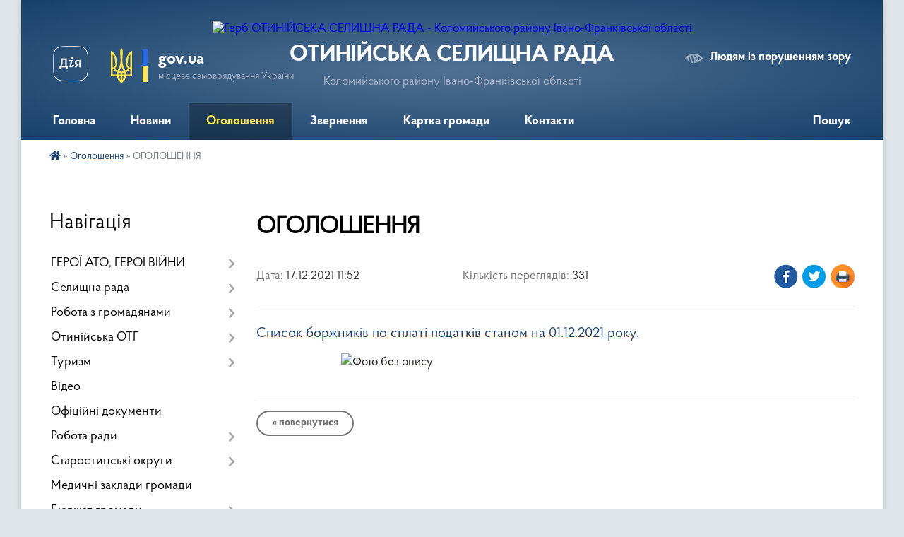

--- FILE ---
content_type: text/html; charset=UTF-8
request_url: https://otyn-gromada.gov.ua/news/1639734880/
body_size: 18525
content:
<!DOCTYPE html>
<html lang="uk">
<head>
	<!--[if IE]><meta http-equiv="X-UA-Compatible" content="IE=edge"><![endif]-->
	<meta charset="utf-8">
	<meta name="viewport" content="width=device-width, initial-scale=1">
	<!--[if IE]><script>
		document.createElement('header');
		document.createElement('nav');
		document.createElement('main');
		document.createElement('section');
		document.createElement('article');
		document.createElement('aside');
		document.createElement('footer');
		document.createElement('figure');
		document.createElement('figcaption');
	</script><![endif]-->
	<title>ОГОЛОШЕННЯ | ОТИНІЙСЬКА СЕЛИЩНА РАДА Коломийського району Івано-Франківської області</title>
	<meta name="description" content="Список боржників по сплаті податків станом на 01.12.2021 року.. .                               ">
	<meta name="keywords" content="ОГОЛОШЕННЯ, |, ОТИНІЙСЬКА, СЕЛИЩНА, РАДА, Коломийського, району, Івано-Франківської, області">

	
		<meta property="og:image" content="https://rada.info/upload/users_files/04356705/d9d3bf5aaccc47750a3438306898b68c.jpg">
	<meta property="og:image:width" content="480">
	<meta property="og:image:height" content="347">
			<meta property="og:title" content="ОГОЛОШЕННЯ">
			<meta property="og:description" content="Список боржників по сплаті податків станом на 01.12.2021 року.

&amp;nbsp; &amp;nbsp; &amp;nbsp; &amp;nbsp; &amp;nbsp; &amp;nbsp; &amp;nbsp; &amp;nbsp; &amp;nbsp; &amp;nbsp; &amp;nbsp; &amp;nbsp; &amp;nbsp; &amp;nbsp; &amp;nbsp;&amp;nbsp;">
			<meta property="og:type" content="article">
	<meta property="og:url" content="https://otyn-gromada.gov.ua/news/1639734880/">
		
		<link rel="apple-touch-icon" sizes="57x57" href="https://gromada.org.ua/apple-icon-57x57.png">
	<link rel="apple-touch-icon" sizes="60x60" href="https://gromada.org.ua/apple-icon-60x60.png">
	<link rel="apple-touch-icon" sizes="72x72" href="https://gromada.org.ua/apple-icon-72x72.png">
	<link rel="apple-touch-icon" sizes="76x76" href="https://gromada.org.ua/apple-icon-76x76.png">
	<link rel="apple-touch-icon" sizes="114x114" href="https://gromada.org.ua/apple-icon-114x114.png">
	<link rel="apple-touch-icon" sizes="120x120" href="https://gromada.org.ua/apple-icon-120x120.png">
	<link rel="apple-touch-icon" sizes="144x144" href="https://gromada.org.ua/apple-icon-144x144.png">
	<link rel="apple-touch-icon" sizes="152x152" href="https://gromada.org.ua/apple-icon-152x152.png">
	<link rel="apple-touch-icon" sizes="180x180" href="https://gromada.org.ua/apple-icon-180x180.png">
	<link rel="icon" type="image/png" sizes="192x192"  href="https://gromada.org.ua/android-icon-192x192.png">
	<link rel="icon" type="image/png" sizes="32x32" href="https://gromada.org.ua/favicon-32x32.png">
	<link rel="icon" type="image/png" sizes="96x96" href="https://gromada.org.ua/favicon-96x96.png">
	<link rel="icon" type="image/png" sizes="16x16" href="https://gromada.org.ua/favicon-16x16.png">
	<link rel="manifest" href="https://gromada.org.ua/manifest.json">
	<meta name="msapplication-TileColor" content="#ffffff">
	<meta name="msapplication-TileImage" content="https://gromada.org.ua/ms-icon-144x144.png">
	<meta name="theme-color" content="#ffffff">
	
	
		<meta name="robots" content="">
	
    <link rel="preload" href="https://cdnjs.cloudflare.com/ajax/libs/font-awesome/5.9.0/css/all.min.css" as="style">
	<link rel="stylesheet" href="https://cdnjs.cloudflare.com/ajax/libs/font-awesome/5.9.0/css/all.min.css" integrity="sha512-q3eWabyZPc1XTCmF+8/LuE1ozpg5xxn7iO89yfSOd5/oKvyqLngoNGsx8jq92Y8eXJ/IRxQbEC+FGSYxtk2oiw==" crossorigin="anonymous" referrerpolicy="no-referrer" />

    <link rel="preload" href="//gromada.org.ua/themes/km2/css/styles_vip.css?v=3.34" as="style">
	<link rel="stylesheet" href="//gromada.org.ua/themes/km2/css/styles_vip.css?v=3.34">
	<link rel="stylesheet" href="//gromada.org.ua/themes/km2/css/103597/theme_vip.css?v=1768948941">
	
		<!--[if lt IE 9]>
	<script src="https://oss.maxcdn.com/html5shiv/3.7.2/html5shiv.min.js"></script>
	<script src="https://oss.maxcdn.com/respond/1.4.2/respond.min.js"></script>
	<![endif]-->
	<!--[if gte IE 9]>
	<style type="text/css">
		.gradient { filter: none; }
	</style>
	<![endif]-->

</head>
<body class="">

	<a href="#top_menu" class="skip-link link" aria-label="Перейти до головного меню (Alt+1)" accesskey="1">Перейти до головного меню (Alt+1)</a>
	<a href="#left_menu" class="skip-link link" aria-label="Перейти до бічного меню (Alt+2)" accesskey="2">Перейти до бічного меню (Alt+2)</a>
    <a href="#main_content" class="skip-link link" aria-label="Перейти до головного вмісту (Alt+3)" accesskey="3">Перейти до текстового вмісту (Alt+3)</a>




	
	<div class="wrap">
		
		<header>
			<div class="header_wrap">
				<div class="logo">
					<a href="https://otyn-gromada.gov.ua/" id="logo" class="form_2">
						<img src="https://rada.info/upload/users_files/04356705/gerb/Lesser_Coat_of_Arms_of_Ukraine.svg.png" alt="Герб ОТИНІЙСЬКА СЕЛИЩНА РАДА - Коломийського району Івано-Франківської області">
					</a>
				</div>
				<div class="title">
					<div class="slogan_1">ОТИНІЙСЬКА СЕЛИЩНА РАДА</div>
					<div class="slogan_2">Коломийського району Івано-Франківської області</div>
				</div>
				<div class="gov_ua_block">
					<a class="diia" href="https://diia.gov.ua/" target="_blank" rel="nofollow" title="Державні послуги онлайн"><img src="//gromada.org.ua/themes/km2/img/diia.png" alt="Логотип Diia"></a>
					<img src="//gromada.org.ua/themes/km2/img/gerb.svg" class="gerb" alt="Герб України">
					<span class="devider"></span>
					<div class="title">
						<b>gov.ua</b>
						<span>місцеве самоврядування України</span>
					</div>
				</div>
								<div class="alt_link">
					<a href="#" rel="nofollow" title="Режим високої контастності" onclick="return set_special('0d0a3117e8e783d902ba522fe3caa469b51cea24');">Людям із порушенням зору</a>
				</div>
								
				<section class="top_nav">
					<nav class="main_menu" id="top_menu">
						<ul>
														<li class="">
								<a href="https://otyn-gromada.gov.ua/main/"><span>Головна</span></a>
																							</li>
														<li class="">
								<a href="https://otyn-gromada.gov.ua/news/"><span>Новини</span></a>
																							</li>
														<li class="active">
								<a href="https://otyn-gromada.gov.ua/ogoloshennya-17-34-48-07-03-2021/"><span>Оголошення</span></a>
																							</li>
														<li class="">
								<a href="https://otyn-gromada.gov.ua/privitannya-17-34-36-07-03-2021/"><span>Звернення</span></a>
																							</li>
														<li class="">
								<a href="https://otyn-gromada.gov.ua/structure/"><span>Картка громади</span></a>
																							</li>
														<li class="">
								<a href="https://otyn-gromada.gov.ua/feedback/"><span>Контакти</span></a>
																							</li>
																				</ul>
					</nav>
					&nbsp;
					<button class="menu-button" id="open-button"><i class="fas fa-bars"></i> Меню сайту</button>
					<a href="https://otyn-gromada.gov.ua/search/" rel="nofollow" class="search_button">Пошук</a>
				</section>
				
			</div>
		</header>
				
		<section class="bread_crumbs">
		<div xmlns:v="http://rdf.data-vocabulary.org/#"><a href="https://otyn-gromada.gov.ua/" title="Головна сторінка"><i class="fas fa-home"></i></a> &raquo; <a href="https://otyn-gromada.gov.ua/ogoloshennya-17-34-48-07-03-2021/" aria-current="page">Оголошення</a>  &raquo; <span>ОГОЛОШЕННЯ</span></div>
	</section>
	
	<section class="center_block">
		<div class="row">
			<div class="grid-25 fr">
				<aside>
				
									
										<div class="sidebar_title">Навігація</div>
										
					<nav class="sidebar_menu" id="left_menu">
						<ul>
														<li class=" has-sub">
								<a href="https://otyn-gromada.gov.ua/geroi-ato-08-12-45-20-08-2021/"><span>ГЕРОЇ АТО, ГЕРОЇ ВІЙНИ</span></a>
																<button onclick="return show_next_level(this);" aria-label="Показати підменю"></button>
																								<ul>
																		<li class="">
										<a href="https://otyn-gromada.gov.ua/kniga-pamyati-ivanofrankivskoi-oblasti-08-13-31-26-08-2021/"><span>Книга пам'яті Отинійської громади</span></a>
																													</li>
																		<li class=" has-sub">
										<a href="https://otyn-gromada.gov.ua/viddali-zhittya-za-ukrainu-09-05-04-22-02-2024/"><span>Віддали життя за Україну</span></a>
																				<button onclick="return show_next_level(this);" aria-label="Показати підменю"></button>
																														<ul>
																						<li><a href="https://otyn-gromada.gov.ua/ivan-lenchuk-11-00-10-16-02-2024/"><span>Іван Ленчук</span></a></li>
																						<li><a href="https://otyn-gromada.gov.ua/ivan-kvarcyanij-10-58-25-16-02-2024/"><span>Віталій Кварцяний</span></a></li>
																						<li><a href="https://otyn-gromada.gov.ua/novak-petro-14-56-15-06-11-2023/"><span>Новак Петро</span></a></li>
																						<li><a href="https://otyn-gromada.gov.ua/vizhbickij-dmitro-11-12-09-01-02-2024/"><span>Вежбіцький Дмитро</span></a></li>
																						<li><a href="https://otyn-gromada.gov.ua/danchuk-vasil-09-48-27-03-01-2024/"><span>Данчук Василь</span></a></li>
																						<li><a href="https://otyn-gromada.gov.ua/fedoriv-vasil-09-49-23-03-01-2024/"><span>Федорів Василь</span></a></li>
																						<li><a href="https://otyn-gromada.gov.ua/pasichinskij-mikola-09-51-06-03-01-2024/"><span>Пасічинський Микола</span></a></li>
																						<li><a href="https://otyn-gromada.gov.ua/chornij-sergij-14-26-27-31-10-2023/"><span>Чорний Сергій</span></a></li>
																						<li><a href="https://otyn-gromada.gov.ua/kudryavcev-ivan-14-28-11-31-10-2023/"><span>Кудрявцев Іван</span></a></li>
																						<li><a href="https://otyn-gromada.gov.ua/kupin-mihajlo-09-20-39-13-12-2023/"><span>Купін Михайло</span></a></li>
																						<li><a href="https://otyn-gromada.gov.ua/morar-denis-09-22-51-13-12-2023/"><span>Морар Денис</span></a></li>
																						<li><a href="https://otyn-gromada.gov.ua/sinelnikov-mihajlo-09-25-29-13-12-2023/"><span>Синельников Михайло</span></a></li>
																						<li><a href="https://otyn-gromada.gov.ua/soltisik-ivan-09-51-11-22-11-2023/"><span>Солтисік Іван</span></a></li>
																						<li><a href="https://otyn-gromada.gov.ua/lisenchuk-volodimir-08-51-41-20-08-2021/"><span>Лисенчук Володимир</span></a></li>
																						<li><a href="https://otyn-gromada.gov.ua/ostapjuk-petro-09-23-13-20-08-2021/"><span>Остап'юк Петро</span></a></li>
																						<li><a href="https://otyn-gromada.gov.ua/prijmak-yaroslav-09-26-37-20-08-2021/"><span>Приймак Ярослав</span></a></li>
																						<li><a href="https://otyn-gromada.gov.ua/lesiv-oleksa-12-10-13-23-08-2023/"><span>Лесів Олекса</span></a></li>
																						<li><a href="https://otyn-gromada.gov.ua/lesiv-igor-12-13-02-23-08-2023/"><span>Лесів Ігор</span></a></li>
																						<li><a href="https://otyn-gromada.gov.ua/panchak-mihajlo-12-14-18-23-08-2023/"><span>Панчак Михайло</span></a></li>
																						<li><a href="https://otyn-gromada.gov.ua/vasilechko-mihajlo-12-15-20-23-08-2023/"><span>Василечко Михайло</span></a></li>
																						<li><a href="https://otyn-gromada.gov.ua/bojko-oleksandr-12-16-25-23-08-2023/"><span>Бойко Олександр</span></a></li>
																						<li><a href="https://otyn-gromada.gov.ua/semanjuk-vasil-09-33-27-20-08-2021/"><span>Семанюк Василь</span></a></li>
																						<li><a href="https://otyn-gromada.gov.ua/zaleskij-nazarij-12-18-25-23-08-2023/"><span>Залеський Назарій</span></a></li>
																						<li><a href="https://otyn-gromada.gov.ua/yakovyak-viktor-09-38-43-20-08-2021/"><span>Яков'як Віктор</span></a></li>
																						<li><a href="https://otyn-gromada.gov.ua/godovanec-dmitro-12-25-26-23-08-2023/"><span>Годованець Дмитро</span></a></li>
																						<li><a href="https://otyn-gromada.gov.ua/lesiv-yaroslav-12-26-21-23-08-2023/"><span>Лесів Ярослав</span></a></li>
																						<li><a href="https://otyn-gromada.gov.ua/sobotnik-petro-12-27-43-23-08-2023/"><span>Соботник Петро</span></a></li>
																						<li><a href="https://otyn-gromada.gov.ua/skirin-dmitro-12-28-39-23-08-2023/"><span>Скірин Дмитро</span></a></li>
																						<li><a href="https://otyn-gromada.gov.ua/prijmak-ruslan-12-29-37-23-08-2023/"><span>Приймак Руслан</span></a></li>
																						<li><a href="https://otyn-gromada.gov.ua/mosijchuk-ivan-12-30-22-23-08-2023/"><span>Мосійчук Іван</span></a></li>
																						<li><a href="https://otyn-gromada.gov.ua/kovalskij-mikola-12-33-29-23-08-2023/"><span>Ковальський Микола</span></a></li>
																						<li><a href="https://otyn-gromada.gov.ua/nazaruk-bogdan-12-34-19-23-08-2023/"><span>Назарук Богдан</span></a></li>
																						<li><a href="https://otyn-gromada.gov.ua/kovaljuk-mihajlo-12-37-35-23-08-2023/"><span>Ковалюк Михайло</span></a></li>
																						<li><a href="https://otyn-gromada.gov.ua/brishtanjuk-vasil-12-38-38-23-08-2023/"><span>Бриштанюк Василь</span></a></li>
																						<li><a href="https://otyn-gromada.gov.ua/kuriljuk-vasil-12-39-38-23-08-2023/"><span>Курилюк Василь</span></a></li>
																						<li><a href="https://otyn-gromada.gov.ua/zadorozhnij-andrij-08-59-39-24-08-2023/"><span>Задорожний Андрій</span></a></li>
																						<li><a href="https://otyn-gromada.gov.ua/smorzhanjuk-igor-10-00-46-14-06-2022/"><span>Сморжанюк Ігор</span></a></li>
																						<li><a href="https://otyn-gromada.gov.ua/sikorskij-mikola-08-43-21-08-06-2022/"><span>Сікорський Микола</span></a></li>
																						<li><a href="https://otyn-gromada.gov.ua/grigoriv-volodimir-08-17-33-20-08-2021/"><span>Григорів Володимир</span></a></li>
																						<li><a href="https://otyn-gromada.gov.ua/gricik-roman-08-25-06-20-08-2021/"><span>Грицик Роман</span></a></li>
																						<li><a href="https://otyn-gromada.gov.ua/dubej-ivan-08-38-10-20-08-2021/"><span>Дубей Іван</span></a></li>
																						<li><a href="https://otyn-gromada.gov.ua/kindrackij-vasil-08-48-03-20-08-2021/"><span>Кіндрацький Василь</span></a></li>
																						<li><a href="https://otyn-gromada.gov.ua/viktor-yakovishak-17-46-19-08-03-2024/"><span>Віктор Яковишак</span></a></li>
																						<li><a href="https://otyn-gromada.gov.ua/vasil-solovchuk-14-35-44-17-04-2024/"><span>Василь Соловчук</span></a></li>
																						<li><a href="https://otyn-gromada.gov.ua/oleksandr-burmaj-20-14-06-18-06-2024/"><span>Олександр Бурмай</span></a></li>
																						<li><a href="https://otyn-gromada.gov.ua/petro-romanjuk-22-52-43-24-06-2024/"><span>Петро Романюк</span></a></li>
																						<li><a href="https://otyn-gromada.gov.ua/andrij-zajcev-20-34-21-30-07-2024/"><span>Андрій Зайцев</span></a></li>
																						<li><a href="https://otyn-gromada.gov.ua/ruslan-capljuk-20-39-05-25-03-2024/"><span>Руслан Цаплюк</span></a></li>
																						<li><a href="https://otyn-gromada.gov.ua/taras-chobanjuk-10-22-19-02-07-2024/"><span>Тарас Чобанюк</span></a></li>
																						<li><a href="https://otyn-gromada.gov.ua/mihajlo-snigur-13-07-28-13-05-2024/"><span>Михайло Снігур</span></a></li>
																						<li><a href="https://otyn-gromada.gov.ua/taras-zhibak-11-29-09-27-05-2024/"><span>Тарас Жибак</span></a></li>
																						<li><a href="https://otyn-gromada.gov.ua/sergij-karmalita-09-18-06-14-06-2024/"><span>Сергій Кармаліта</span></a></li>
																						<li><a href="https://otyn-gromada.gov.ua/vasil-panchak-09-20-45-14-06-2024/"><span>Василь Панчак</span></a></li>
																						<li><a href="https://otyn-gromada.gov.ua/igor-nikorak-09-21-31-14-06-2024/"><span>Ігор Никорак</span></a></li>
																						<li><a href="https://otyn-gromada.gov.ua/vasil-nazaruk-19-50-37-19-09-2024/"><span>Василь Назарук</span></a></li>
																						<li><a href="https://otyn-gromada.gov.ua/ljubomir-gulij-19-50-57-19-09-2024/"><span>Любомир Гулій</span></a></li>
																						<li><a href="https://otyn-gromada.gov.ua/evgen-sachko-13-48-49-06-11-2024/"><span>Євген Сачко</span></a></li>
																						<li><a href="https://otyn-gromada.gov.ua/vasil-romanjuk-13-49-11-06-11-2024/"><span>Василь Романюк</span></a></li>
																						<li><a href="https://otyn-gromada.gov.ua/andrij-andrusishin-13-49-39-06-11-2024/"><span>Андрій Андрусишин</span></a></li>
																						<li><a href="https://otyn-gromada.gov.ua/miroslav-gucul-19-14-11-06-01-2025/"><span>Мирослав Гуцул</span></a></li>
																						<li><a href="https://otyn-gromada.gov.ua/volodimir-krickij-19-14-31-06-01-2025/"><span>Володимир Крицький</span></a></li>
																						<li><a href="https://otyn-gromada.gov.ua/jurij-senchuk-12-30-58-17-11-2024/"><span>Юрій Сенчук</span></a></li>
																						<li><a href="https://otyn-gromada.gov.ua/maryana-medik-19-49-35-03-06-2025/"><span>Мар'ян Медик</span></a></li>
																						<li><a href="https://otyn-gromada.gov.ua/vasil-zayac-19-50-57-03-06-2025/"><span>Василь Заяць</span></a></li>
																						<li><a href="https://otyn-gromada.gov.ua/mihajlo-pivarchuk-19-52-13-03-06-2025/"><span>Михайло Піварчук</span></a></li>
																						<li><a href="https://otyn-gromada.gov.ua/vasil-dzoba-19-53-25-03-06-2025/"><span>Василь Дзьоба</span></a></li>
																						<li><a href="https://otyn-gromada.gov.ua/nazar-maleckij-19-54-00-03-06-2025/"><span>Назар Малецький</span></a></li>
																						<li><a href="https://otyn-gromada.gov.ua/andrij-demenko-18-20-23-04-07-2025/"><span>Андрій Деменко</span></a></li>
																						<li><a href="https://otyn-gromada.gov.ua/ruslan-petroneckij-22-09-44-17-10-2025/"><span>Руслан Петронецький</span></a></li>
																						<li><a href="https://otyn-gromada.gov.ua/mihajlo-romanjuk-22-11-51-17-10-2025/"><span>Михайло Романюк</span></a></li>
																						<li><a href="https://otyn-gromada.gov.ua/ruslan-kvarcyanij-22-12-22-17-10-2025/"><span>Руслан Кварцяний</span></a></li>
																						<li><a href="https://otyn-gromada.gov.ua/ljubomir-vikobroda-22-13-22-17-10-2025/"><span>Любомир Вікоброда</span></a></li>
																						<li><a href="https://otyn-gromada.gov.ua/ljubomir-zhukovskij-22-14-00-17-10-2025/"><span>Любомир Жуковський</span></a></li>
																						<li><a href="https://otyn-gromada.gov.ua/ivan-mihajlishin-22-14-27-17-10-2025/"><span>Іван Михайлишин</span></a></li>
																																</ul>
																			</li>
																										</ul>
															</li>
														<li class=" has-sub">
								<a href="javascript:;"><span>Селищна рада</span></a>
																<button onclick="return show_next_level(this);" aria-label="Показати підменю"></button>
																								<ul>
																		<li class=" has-sub">
										<a href="https://otyn-gromada.gov.ua/kerivnictvo-selischnoi-radi-19-18-13-06-01-2025/"><span>Керівництво селищної ради</span></a>
																				<button onclick="return show_next_level(this);" aria-label="Показати підменю"></button>
																														<ul>
																						<li><a href="https://otyn-gromada.gov.ua/selischnij-golova-16-34-52-07-03-2021/"><span>Селищний голова</span></a></li>
																						<li><a href="https://otyn-gromada.gov.ua/sekretar-selischnoi-radi-16-35-11-07-03-2021/"><span>Секретар селищної ради</span></a></li>
																						<li><a href="https://otyn-gromada.gov.ua/kerujucha-spravami-sekretar-vikonavchogo-komitetu-16-45-01-17-03-2021/"><span>Керуюча справами (секретар) виконавчого комітету</span></a></li>
																																</ul>
																			</li>
																		<li class=" has-sub">
										<a href="https://otyn-gromada.gov.ua/aparat-radi-16-35-30-07-03-2021/"><span>Апарат ради</span></a>
																				<button onclick="return show_next_level(this);" aria-label="Показати підменю"></button>
																														<ul>
																						<li><a href="https://otyn-gromada.gov.ua/viddil-zagalnoi-organizacijnoi-ta-kadrovoi-roboti-19-07-52-06-01-2025/"><span>Відділ загальної, організаційної та кадрової роботи</span></a></li>
																						<li><a href="https://otyn-gromada.gov.ua/viddil-kulturi-molodi-ta-sportu-19-08-19-06-01-2025/"><span>Відділ культури, молоді та спорту</span></a></li>
																						<li><a href="https://otyn-gromada.gov.ua/centr-nadannya-administrativnih-poslug-19-11-16-06-01-2025/"><span>Центр надання адміністративних послуг</span></a></li>
																						<li><a href="https://otyn-gromada.gov.ua/viddil-zhitlovokomunalnogo-gospodarstva-investicij-ta-socialnoekonomichnogo-rozvitku-19-08-53-06-01-2025/"><span>Відділ житлово-комунального господарства, інвестицій та соціально-економічного розвитку</span></a></li>
																						<li><a href="https://otyn-gromada.gov.ua/viddil-buhgalterskogo-obliku-ta-zvitnosti-19-10-52-06-01-2025/"><span>Відділ бухгалтерського обліку та звітності</span></a></li>
																						<li><a href="https://otyn-gromada.gov.ua/viddil-osviti-19-11-37-06-01-2025/"><span>Відділ освіти</span></a></li>
																						<li><a href="https://otyn-gromada.gov.ua/finansovij-viddil-19-11-52-06-01-2025/"><span>Фінансовий відділ</span></a></li>
																						<li><a href="https://otyn-gromada.gov.ua/sluzhba-u-spravah-ditej-19-12-15-06-01-2025/"><span>Служба у справах дітей</span></a></li>
																						<li><a href="https://otyn-gromada.gov.ua/viddil-z-pitan-socialnogo-zahistu-naselennya-19-12-43-06-01-2025/"><span>Відділ з питань соціального захисту населення</span></a></li>
																						<li><a href="https://otyn-gromada.gov.ua/viddil-zemelnih-vidnosin-19-09-18-06-01-2025/"><span>Відділ земельних відносин</span></a></li>
																						<li><a href="https://otyn-gromada.gov.ua/sektor-mobilizacijnoi-roboti-19-09-47-06-01-2025/"><span>Сектор мобілізаційної роботи</span></a></li>
																						<li><a href="https://otyn-gromada.gov.ua/sektor-arhitekturi-ta-mistobuduvannya-19-10-07-06-01-2025/"><span>Сектор архітектури та містобудування</span></a></li>
																																</ul>
																			</li>
																		<li class="">
										<a href="https://otyn-gromada.gov.ua/deputatskij-korpus-16-35-59-07-03-2021/"><span>Депутатський корпус</span></a>
																													</li>
																		<li class="">
										<a href="https://otyn-gromada.gov.ua/vikonavchij-komitet-16-36-19-07-03-2021/"><span>Виконавчий комітет</span></a>
																													</li>
																		<li class="">
										<a href="https://otyn-gromada.gov.ua/postijni-komisii-16-36-33-07-03-2021/"><span>Постійні комісії</span></a>
																													</li>
																		<li class="">
										<a href="https://otyn-gromada.gov.ua/ochischennya-vladi-21-14-07-06-01-2025/"><span>Очищення влади</span></a>
																													</li>
																										</ul>
															</li>
														<li class=" has-sub">
								<a href="javascript:;"><span>Робота з громадянами</span></a>
																<button onclick="return show_next_level(this);" aria-label="Показати підменю"></button>
																								<ul>
																		<li class="">
										<a href="https://otyn-gromada.gov.ua/grafiki-prijomu-16-39-02-07-03-2021/"><span>Графіки прийому</span></a>
																													</li>
																		<li class="">
										<a href="https://otyn-gromada.gov.ua/zvernennya-gromadyan-16-39-21-07-03-2021/"><span>Звернення громадян</span></a>
																													</li>
																		<li class="">
										<a href="https://otyn-gromada.gov.ua/komisiya-21-13-22-06-01-2025/"><span>Адміністративна комісія при виконавчому комітеті Отинійської селищної ради</span></a>
																													</li>
																		<li class="">
										<a href="https://otyn-gromada.gov.ua/rada-vpo-16-15-12-10-02-2025/"><span>Рада ВПО</span></a>
																													</li>
																		<li class="">
										<a href="https://otyn-gromada.gov.ua/zrazki-dokumentiv-11-43-33-24-07-2025/"><span>Зразки документів</span></a>
																													</li>
																		<li class="">
										<a href="https://otyn-gromada.gov.ua/vstanovlennya-pamyatnih-znakiv-10-28-09-11-12-2025/"><span>Встановлення пам'ятних знаків</span></a>
																													</li>
																		<li class=" has-sub">
										<a href="https://otyn-gromada.gov.ua/kolektivni-dogovori-10-13-16-20-04-2021/"><span>Колективні договори</span></a>
																				<button onclick="return show_next_level(this);" aria-label="Показати підменю"></button>
																														<ul>
																						<li><a href="https://otyn-gromada.gov.ua/vinogradskij-licej-09-31-05-08-03-2024/"><span>Виноградський ліцей</span></a></li>
																						<li><a href="https://otyn-gromada.gov.ua/strupkivskij-zdo-yaslasadok-djujmovochka-11-21-27-02-10-2023/"><span>Струпківський ЗДО (ясла-садок) "Дюймовочка"</span></a></li>
																						<li><a href="https://otyn-gromada.gov.ua/goloskivskij-zdo-dityachij-sadok-dzvinochok-11-26-47-02-10-2023/"><span>Голосківський ЗДО (дитячий садок) "Дзвіночок"</span></a></li>
																						<li><a href="https://otyn-gromada.gov.ua/strupkivskij-licej-10-47-22-07-11-2023/"><span>Струпківський ліцей</span></a></li>
																						<li><a href="https://otyn-gromada.gov.ua/knp-otinijska-rajonna-likarnya-10-56-20-07-11-2023/"><span>КНП "Отинійська районна лікарня"</span></a></li>
																						<li><a href="https://otyn-gromada.gov.ua/lisnohlibichinskij-zdo-yaslasadok-divosvit-14-34-07-02-10-2023/"><span>Ліснохлібичинський ЗДО (ясла-садок) "Дивосвіт"</span></a></li>
																						<li><a href="https://otyn-gromada.gov.ua/otinijskij-zdo-yaslasadok-veselka-14-40-38-02-10-2023/"><span>Отинійський ЗДО (ясла-садок) "Веселка"</span></a></li>
																						<li><a href="https://otyn-gromada.gov.ua/ugornicka-gimnaziya-14-46-11-02-10-2023/"><span>Угорницька гімназія</span></a></li>
																						<li><a href="https://otyn-gromada.gov.ua/otinijskij-kombinat-komunalnih-pidpriemstv-14-38-26-01-02-2024/"><span>Отинійський комбінат комунальних підприємств</span></a></li>
																						<li><a href="https://otyn-gromada.gov.ua/grabicka-gimnaziya-09-52-08-27-02-2023/"><span>Грабицька гімназія</span></a></li>
																						<li><a href="https://otyn-gromada.gov.ua/sidlischenska-gimnaziya-14-33-18-10-02-2022/"><span>Сідлищенська гімназія</span></a></li>
																						<li><a href="https://otyn-gromada.gov.ua/otinijskij-licej-14-34-34-10-02-2022/"><span>Отинійський ліцей</span></a></li>
																						<li><a href="https://otyn-gromada.gov.ua/ugornicka-gimnaziya-14-35-46-10-02-2022/"><span>Угорницький ЗДО "Сонечко"</span></a></li>
																						<li><a href="https://otyn-gromada.gov.ua/voronskij-licej-15-52-33-30-11-2022/"><span>Воронський ліцей</span></a></li>
																						<li><a href="https://otyn-gromada.gov.ua/torgovickij-licej-14-37-55-15-08-2023/"><span>Торговицький ліцей</span></a></li>
																						<li><a href="https://otyn-gromada.gov.ua/otinijska-dityacha-muzichna-shkola-10-00-04-30-05-2023/"><span>Отинійська дитяча музична школа</span></a></li>
																						<li><a href="https://otyn-gromada.gov.ua/goloskivska-gimnaziya-14-44-11-15-08-2023/"><span>Голосківська гімназія</span></a></li>
																						<li><a href="https://otyn-gromada.gov.ua/ku-centr-nadannya-socialnih-ta-reabilitacijnih-poslug-10-46-05-15-09-2023/"><span>КУ "Центр надання соціальних та реабілітаційних послуг"</span></a></li>
																						<li><a href="https://otyn-gromada.gov.ua/torgovickij-zdo-yaslasadok-sokolyata-10-54-13-15-09-2023/"><span>Торговицький ЗДО (Ясла-садок) "Соколята"</span></a></li>
																						<li><a href="https://otyn-gromada.gov.ua/pzo-mala-akademiya-narodnih-remesl-10-58-02-15-09-2023/"><span>ПЗО "Мала академія народних ремесл"</span></a></li>
																																</ul>
																			</li>
																										</ul>
															</li>
														<li class=" has-sub">
								<a href="javascript:;"><span>Отинійська ОТГ</span></a>
																<button onclick="return show_next_level(this);" aria-label="Показати підменю"></button>
																								<ul>
																		<li class="">
										<a href="https://otyn-gromada.gov.ua/statut-gromadi-16-41-56-07-03-2021/"><span>Статут громади</span></a>
																													</li>
																		<li class="">
										<a href="https://otyn-gromada.gov.ua/pasport-gromadi-16-42-37-07-03-2021/"><span>Паспорт громади</span></a>
																													</li>
																		<li class="">
										<a href="https://otyn-gromada.gov.ua/starosti-16-43-47-07-03-2021/"><span>Старости</span></a>
																													</li>
																		<li class="">
										<a href="https://otyn-gromada.gov.ua/strategiya-rozvitku-16-44-20-07-03-2021/"><span>Стратегія розвитку Отинійської селищної територіальної громади на 2024-2027 роки</span></a>
																													</li>
																		<li class="">
										<a href="https://otyn-gromada.gov.ua/programi-16-44-48-07-03-2021/"><span>Програми</span></a>
																													</li>
																		<li class=" has-sub">
										<a href="https://otyn-gromada.gov.ua/naseleni-punkti-21-35-53-07-02-2025/"><span>Населені пункти</span></a>
																				<button onclick="return show_next_level(this);" aria-label="Показати підменю"></button>
																														<ul>
																						<li><a href="https://otyn-gromada.gov.ua/selische-otiniya-21-36-15-07-02-2025/"><span>селище Отинія</span></a></li>
																						<li><a href="https://otyn-gromada.gov.ua/selo-grabich-21-36-31-07-02-2025/"><span>село Грабич</span></a></li>
																						<li><a href="https://otyn-gromada.gov.ua/selo-gliboka-21-36-53-07-02-2025/"><span>село Глибока</span></a></li>
																						<li><a href="https://otyn-gromada.gov.ua/selo-zakrivci-21-37-13-07-02-2025/"><span>село Закрівці</span></a></li>
																						<li><a href="https://otyn-gromada.gov.ua/selo-torgovicya-21-37-28-07-02-2025/"><span>село Торговиця</span></a></li>
																						<li><a href="https://otyn-gromada.gov.ua/selo-lisnij-hlibichin-21-37-46-07-02-2025/"><span>село Лісний Хлібичин</span></a></li>
																						<li><a href="https://otyn-gromada.gov.ua/selo-skopivka-21-38-00-07-02-2025/"><span>село Скопівка</span></a></li>
																						<li><a href="https://otyn-gromada.gov.ua/selo-goloskiv-21-38-20-07-02-2025/"><span>село Голосків</span></a></li>
																						<li><a href="https://otyn-gromada.gov.ua/selo-molodiliv-21-38-34-07-02-2025/"><span>село Молодилів</span></a></li>
																						<li><a href="https://otyn-gromada.gov.ua/selo-sidlische-21-38-48-07-02-2025/"><span>село Сідлище</span></a></li>
																						<li><a href="https://otyn-gromada.gov.ua/selo-stanislavivka-21-39-06-07-02-2025/"><span>село Станіславівка</span></a></li>
																						<li><a href="https://otyn-gromada.gov.ua/selo-horosna-21-39-20-07-02-2025/"><span>село Хоросна</span></a></li>
																						<li><a href="https://otyn-gromada.gov.ua/selo-strupkiv-21-39-41-07-02-2025/"><span>село Струпків</span></a></li>
																						<li><a href="https://otyn-gromada.gov.ua/selo-babyanka-21-39-55-07-02-2025/"><span>село Баб'янка</span></a></li>
																						<li><a href="https://otyn-gromada.gov.ua/selo-bodnariv-21-40-08-07-02-2025/"><span>село Боднарів</span></a></li>
																						<li><a href="https://otyn-gromada.gov.ua/selo-vinograd-21-40-23-07-02-2025/"><span>село Виноград</span></a></li>
																						<li><a href="https://otyn-gromada.gov.ua/selo-nizhnya-velesnicya-21-40-43-07-02-2025/"><span>село Нижня Велесниця</span></a></li>
																						<li><a href="https://otyn-gromada.gov.ua/selo-vorona-21-40-57-07-02-2025/"><span>село Ворона</span></a></li>
																																</ul>
																			</li>
																										</ul>
															</li>
														<li class=" has-sub">
								<a href="https://otyn-gromada.gov.ua/turizm-18-36-19-21-06-2025/"><span>Туризм</span></a>
																<button onclick="return show_next_level(this);" aria-label="Показати підменю"></button>
																								<ul>
																		<li class=" has-sub">
										<a href="https://otyn-gromada.gov.ua/duhovnist-18-36-38-21-06-2025/"><span>Духовність</span></a>
																				<button onclick="return show_next_level(this);" aria-label="Показати підменю"></button>
																														<ul>
																						<li><a href="https://otyn-gromada.gov.ua/hram-svyatogo-velikomuchenika-juriya-peremozhcya-s-babyanka-1752-roku-18-38-38-21-06-2025/"><span>ХРАМ  «СВЯТОГО ВЕЛИКОМУЧЕНИКА ЮРІЯ ПЕРЕМОЖЦЯ» с. Баб'янка 1752 року</span></a></li>
																						<li><a href="https://otyn-gromada.gov.ua/mihajlivskij-skit-u-s-babyanka-19-00-22-21-06-2025/"><span>Михайлівський скит у с. Бабянка</span></a></li>
																						<li><a href="https://otyn-gromada.gov.ua/ugornickij-spasopreobrazhenskij-cholovichij-monastir-s-ugorniki-19-05-32-21-06-2025/"><span>Угорницький Спасо-Преображенський чоловічий монастир с. Угорники</span></a></li>
																						<li><a href="https://otyn-gromada.gov.ua/kaplicya-svyatoi-oleni-s-strupkiv-19-14-35-21-06-2025/"><span>Каплиця святої Олени с. Струпків</span></a></li>
																						<li><a href="https://otyn-gromada.gov.ua/hram-velikomuchenika-dimitriya-solunskogo-1800-r-s-zakrivci-19-51-07-23-06-2025/"><span>Храм "Великомученика Димитрія Солунського" 1800 р. с. Закрівці</span></a></li>
																						<li><a href="https://otyn-gromada.gov.ua/hram-svyatogo-arhistratiga-mihaila-1906-r-s-torgovicya-20-03-55-23-06-2025/"><span>Храм Святого Архістратига Михаїла 1906 р. с. Торговиця</span></a></li>
																																</ul>
																			</li>
																										</ul>
															</li>
														<li class="">
								<a href="https://otyn-gromada.gov.ua/video-09-52-37-25-08-2021/"><span>Відео</span></a>
																							</li>
														<li class="">
								<a href="https://otyn-gromada.gov.ua/docs/"><span>Офіційні документи</span></a>
																							</li>
														<li class=" has-sub">
								<a href="javascript:;"><span>Робота ради</span></a>
																<button onclick="return show_next_level(this);" aria-label="Показати підменю"></button>
																								<ul>
																		<li class="">
										<a href="https://otyn-gromada.gov.ua/poimenne-golosuvannya-17-00-57-07-03-2021/"><span>Поіменне голосування</span></a>
																													</li>
																		<li class=" has-sub">
										<a href="https://otyn-gromada.gov.ua/proekti-rishen-sesii-16-27-05-18-02-2024/"><span>Проєкти рішень сесії</span></a>
																				<button onclick="return show_next_level(this);" aria-label="Показати підменю"></button>
																														<ul>
																						<li><a href="https://otyn-gromada.gov.ua/proekti-rishen-sesii-2025-rik-19-17-23-06-01-2025/"><span>Проєкти рішень сесії 2025 рік</span></a></li>
																						<li><a href="https://otyn-gromada.gov.ua/proekti-rishen-sesii-2024-rik-10-44-42-23-01-2024/"><span>Проєкти рішень сесії 2024 рік</span></a></li>
																						<li><a href="https://otyn-gromada.gov.ua/proekti-rishen-sesii-2023-roku-08-27-32-15-12-2022/"><span>Проєкти рішень сесії 2023 рік</span></a></li>
																						<li><a href="https://otyn-gromada.gov.ua/proekti-rishen-sesij-2022-rik-16-05-57-02-02-2022/"><span>Проєкти рішень сесій 2022 рік</span></a></li>
																						<li><a href="https://otyn-gromada.gov.ua/proekti-rishen-2021-rik-12-35-25-30-04-2021/"><span>Проєкти  рішень сесій 2021 рік</span></a></li>
																																</ul>
																			</li>
																		<li class=" has-sub">
										<a href="https://otyn-gromada.gov.ua/proekti-rishen-vikonavchogo-komitetu-16-26-47-18-02-2024/"><span>Проєкти рішень Виконавчого комітету</span></a>
																				<button onclick="return show_next_level(this);" aria-label="Показати підменю"></button>
																														<ul>
																						<li><a href="https://otyn-gromada.gov.ua/proekti-rishen-vikonavchogo-komitetu-2026-rik-14-08-01-15-01-2026/"><span>Проєкти рішень виконавчого комітету 2026 рік</span></a></li>
																						<li><a href="https://otyn-gromada.gov.ua/proekti-rishen-vikonavchogo-komitetu-2025-rik-19-17-02-06-01-2025/"><span>Проєкти рішень виконавчого комітету 2025 рік</span></a></li>
																						<li><a href="https://otyn-gromada.gov.ua/proekti-rishen-vikonavchogo-komitetu-2023-rik-09-46-08-25-01-2023/"><span>Проєкти рішень виконавчого комітету 2024 рік</span></a></li>
																						<li><a href="https://otyn-gromada.gov.ua/proekti-rishen-vikonavchogo-komitetu-2023-rik-08-28-28-15-12-2022/"><span>Проєкти рішень виконавчого комітету 2023 рік</span></a></li>
																						<li><a href="https://otyn-gromada.gov.ua/proekti-rishen-vikonavchogo-komitetu-2022-rik-16-36-02-17-02-2022/"><span>Проєкти рішень виконавчого комітету 2022 рік</span></a></li>
																						<li><a href="https://otyn-gromada.gov.ua/proekti-rishen-vikonavchogo-komitetu-2021-rik-11-11-35-29-05-2021/"><span>Проєкти  рішень виконавчого комітету 2021 рік</span></a></li>
																																</ul>
																			</li>
																		<li class=" has-sub">
										<a href="javascript:;"><span>Рішення сесій</span></a>
																				<button onclick="return show_next_level(this);" aria-label="Показати підменю"></button>
																														<ul>
																						<li><a href="https://otyn-gromada.gov.ua/2025-rik-19-16-39-06-01-2025/"><span>2025 рік</span></a></li>
																						<li><a href="https://otyn-gromada.gov.ua/2024-rik-10-46-28-23-01-2024/"><span>2024 рік</span></a></li>
																						<li><a href="https://otyn-gromada.gov.ua/2023-rik-08-31-43-15-12-2022/"><span>2023 рік</span></a></li>
																						<li><a href="https://otyn-gromada.gov.ua/2022-rik-11-07-19-08-02-2022/"><span>2022 рік</span></a></li>
																						<li><a href="https://otyn-gromada.gov.ua/2021-rik-22-28-32-07-03-2021/"><span>2021 рік</span></a></li>
																						<li><a href="https://otyn-gromada.gov.ua/2020-rik-22-28-48-07-03-2021/"><span>2020 рік</span></a></li>
																																</ul>
																			</li>
																		<li class=" has-sub">
										<a href="javascript:;"><span>Рішення виконкому</span></a>
																				<button onclick="return show_next_level(this);" aria-label="Показати підменю"></button>
																														<ul>
																						<li><a href="https://otyn-gromada.gov.ua/2025-rik-19-16-30-06-01-2025/"><span>2025 рік</span></a></li>
																						<li><a href="https://otyn-gromada.gov.ua/2024-rik-14-25-25-10-01-2024/"><span>2024 рік</span></a></li>
																						<li><a href="https://otyn-gromada.gov.ua/2023-rik-08-32-07-15-12-2022/"><span>2023 рік</span></a></li>
																						<li><a href="https://otyn-gromada.gov.ua/2022-rik-11-38-59-03-02-2022/"><span>2022 рік</span></a></li>
																						<li><a href="https://otyn-gromada.gov.ua/2021-13-31-32-16-06-2021/"><span>2021 рік</span></a></li>
																						<li><a href="https://otyn-gromada.gov.ua/2020-arhiv-17-24-19-23-03-2021/"><span>2020 архів</span></a></li>
																																</ul>
																			</li>
																		<li class=" has-sub">
										<a href="https://otyn-gromada.gov.ua/rishennya-deputatskih-komisij-08-31-39-09-11-2024/"><span>Рішення депутатських комісій</span></a>
																				<button onclick="return show_next_level(this);" aria-label="Показати підменю"></button>
																														<ul>
																						<li><a href="https://otyn-gromada.gov.ua/rishennya-bjudzhetnoi-komisii-08-42-19-09-11-2024/"><span>Рішення бюджетної комісії</span></a></li>
																						<li><a href="https://otyn-gromada.gov.ua/proekti-deputatskih-komisij-21-09-22-08-08-2024/"><span>Проєкти депутатських комісій</span></a></li>
																																</ul>
																			</li>
																		<li class=" has-sub">
										<a href="https://otyn-gromada.gov.ua/translyaciya-21-07-52-08-08-2024/"><span>Трансляція</span></a>
																				<button onclick="return show_next_level(this);" aria-label="Показати підменю"></button>
																														<ul>
																						<li><a href="https://otyn-gromada.gov.ua/sesiya-selischnoi-radi-21-08-12-08-08-2024/"><span>Сесія селищної ради</span></a></li>
																						<li><a href="https://otyn-gromada.gov.ua/postijni-deputatski-komisii-18-22-25-02-09-2024/"><span>Постійні депутатські комісії</span></a></li>
																																</ul>
																			</li>
																		<li class=" has-sub">
										<a href="https://otyn-gromada.gov.ua/protokoli-deputatskih-komisij-21-09-42-08-08-2024/"><span>Протоколи депутатських комісій</span></a>
																				<button onclick="return show_next_level(this);" aria-label="Показати підменю"></button>
																														<ul>
																						<li><a href="https://otyn-gromada.gov.ua/gromadskih-sluhan-16-14-06-23-04-2025/"><span>Громадських слухань</span></a></li>
																						<li><a href="https://otyn-gromada.gov.ua/postijna-deputatska-komisiya-z-pitan-zhitlovokomunalnogo-ta-dorozhnogo-gospodarstva-infrastrukturi-energozberezhennya-ta-transportu-10-28-24-29-01-2025/"><span>Постійна депутатська комісія з питань житлово-комунального та дорожного господарства, інфраструктури, енергозбереження та транспорту:</span></a></li>
																						<li><a href="https://otyn-gromada.gov.ua/zemelna-komisiya-15-03-51-24-10-2024/"><span>Постійна депутатська комісія з питань земельних відносин, природокористування, планування території, будівництва, архітектури, охорони пам’яток, історичного середовища</span></a></li>
																						<li><a href="https://otyn-gromada.gov.ua/komisiya-z-pitan-osviti-15-15-43-24-10-2024/"><span>Постійна депутатська комісія з питань освіти, охорони здоров‘я, сім‘ї, молоді та спорту, соціального захисту, захисту прав дітей, культури та духовності</span></a></li>
																						<li><a href="https://otyn-gromada.gov.ua/protokoli-bjudzhetnoi-komisii-10-48-10-15-08-2024/"><span>Постійна комісія з питань бюджету, фінансів, соціально-економічного розвитку, комунальної власності, інвестицій, міжнародного співробітництва та регуляторної політики</span></a></li>
																																</ul>
																			</li>
																		<li class=" has-sub">
										<a href="javascript:;"><span>Розпорядження голови</span></a>
																				<button onclick="return show_next_level(this);" aria-label="Показати підменю"></button>
																														<ul>
																						<li><a href="https://otyn-gromada.gov.ua/2025-rik-19-16-08-06-01-2025/"><span>2025 рік</span></a></li>
																						<li><a href="https://otyn-gromada.gov.ua/2024-rik-15-25-13-26-01-2024/"><span>2024 рік</span></a></li>
																						<li><a href="https://otyn-gromada.gov.ua/2023-rik-08-33-11-15-12-2022/"><span>2023 рік</span></a></li>
																						<li><a href="https://otyn-gromada.gov.ua/2022-rik-16-01-56-02-02-2022/"><span>2022 рік</span></a></li>
																						<li><a href="https://otyn-gromada.gov.ua/2021-rik-17-40-15-07-03-2021/"><span>2021 рік</span></a></li>
																						<li><a href="https://otyn-gromada.gov.ua/2020-rik-17-40-29-07-03-2021/"><span>2020 рік</span></a></li>
																																</ul>
																			</li>
																										</ul>
															</li>
														<li class=" has-sub">
								<a href="https://otyn-gromada.gov.ua/starostinski-okrugi-19-03-47-19-01-2025/"><span>Старостинські округи</span></a>
																<button onclick="return show_next_level(this);" aria-label="Показати підменю"></button>
																								<ul>
																		<li class=" has-sub">
										<a href="javascript:;"><span>Угорницький старостинський округ (с. Угорники)</span></a>
																				<button onclick="return show_next_level(this);" aria-label="Показати підменю"></button>
																														<ul>
																						<li><a href="https://otyn-gromada.gov.ua/starosta-19-09-01-19-01-2025/"><span>Староста</span></a></li>
																						<li><a href="https://otyn-gromada.gov.ua/grafik-roboti-19-09-16-19-01-2025/"><span>Графік роботи та контакти</span></a></li>
																																</ul>
																			</li>
																		<li class=" has-sub">
										<a href="https://otyn-gromada.gov.ua/strupkivskij-starostinskij-okrug-s-strupkiv-s-babyanka-s-bodnariv-19-05-07-19-01-2025/"><span>Струпківський старостинський округ (с. Струпків, с. Баб'янка, с. Боднарів)</span></a>
																				<button onclick="return show_next_level(this);" aria-label="Показати підменю"></button>
																														<ul>
																						<li><a href="https://otyn-gromada.gov.ua/starosta-11-57-08-27-01-2025/"><span>Староста</span></a></li>
																						<li><a href="https://otyn-gromada.gov.ua/grafik-roboti-11-57-21-27-01-2025/"><span>Графік роботи та контакти</span></a></li>
																																</ul>
																			</li>
																		<li class=" has-sub">
										<a href="https://otyn-gromada.gov.ua/sidlischenskij-starostinskij-okrug-s-sidlische-s-molodiliv-s-horosna-s-stanislavivka-19-05-51-19-01-2025/"><span>Сідлищенський старостинський округ (с. Сідлище, с. Молодилів, с. Хоросна, с. Станіславівка)</span></a>
																				<button onclick="return show_next_level(this);" aria-label="Показати підменю"></button>
																														<ul>
																						<li><a href="https://otyn-gromada.gov.ua/starosta-13-44-40-27-01-2025/"><span>Староста</span></a></li>
																						<li><a href="https://otyn-gromada.gov.ua/grafik-roboti-13-44-52-27-01-2025/"><span>Графік роботи та контакти</span></a></li>
																																</ul>
																			</li>
																		<li class=" has-sub">
										<a href="https://otyn-gromada.gov.ua/lisnohlibichinskij-starostinskij-okrug-s-lisnij-hlibichin-s-skopivka-19-06-23-19-01-2025/"><span>Ліснохлібичинський старостинський округ (с. Лісний Хлібичин, с. Скопівка)</span></a>
																				<button onclick="return show_next_level(this);" aria-label="Показати підменю"></button>
																														<ul>
																						<li><a href="https://otyn-gromada.gov.ua/starosta-10-42-15-28-01-2025/"><span>Староста</span></a></li>
																						<li><a href="https://otyn-gromada.gov.ua/grafik-roboti-ta-kontakti-10-42-55-28-01-2025/"><span>Графік роботи та контакти</span></a></li>
																																</ul>
																			</li>
																		<li class=" has-sub">
										<a href="https://otyn-gromada.gov.ua/torgovickij-starostinskij-okrug-s-torgovicya-s-zakrivci-19-06-57-19-01-2025/"><span>Торговицький старостинський округ (с. Торговиця, с. Закрівці)</span></a>
																				<button onclick="return show_next_level(this);" aria-label="Показати підменю"></button>
																														<ul>
																						<li><a href="https://otyn-gromada.gov.ua/starosta-13-29-37-27-01-2025/"><span>Староста</span></a></li>
																						<li><a href="https://otyn-gromada.gov.ua/grafik-roboti-13-29-49-27-01-2025/"><span>Графік роботи та контакти</span></a></li>
																																</ul>
																			</li>
																		<li class=" has-sub">
										<a href="https://otyn-gromada.gov.ua/voronskij-starostinskij-okrug-s-vorona-19-07-18-19-01-2025/"><span>Воронський старостинський округ (с. Ворона)</span></a>
																				<button onclick="return show_next_level(this);" aria-label="Показати підменю"></button>
																														<ul>
																						<li><a href="https://otyn-gromada.gov.ua/starosta-13-06-50-27-01-2025/"><span>Староста</span></a></li>
																						<li><a href="https://otyn-gromada.gov.ua/grafik-roboti-13-07-06-27-01-2025/"><span>Графік роботи та контакти</span></a></li>
																																</ul>
																			</li>
																		<li class=" has-sub">
										<a href="https://otyn-gromada.gov.ua/vinogradskij-starostinskij-okrug-s-vinograd-s-nizhnya-velesnicya-19-07-47-19-01-2025/"><span>Виноградський старостинський округ (с. Виноград, с. Нижня Велесниця)</span></a>
																				<button onclick="return show_next_level(this);" aria-label="Показати підменю"></button>
																														<ul>
																						<li><a href="https://otyn-gromada.gov.ua/starosta-13-17-14-27-01-2025/"><span>Староста</span></a></li>
																						<li><a href="https://otyn-gromada.gov.ua/grafik-roboti-13-17-29-27-01-2025/"><span>Графік роботи та контакти</span></a></li>
																																</ul>
																			</li>
																		<li class=" has-sub">
										<a href="https://otyn-gromada.gov.ua/goloskivskij-starostinskij-okrug-s-goloskiv-19-08-16-19-01-2025/"><span>Голосківський старостинський округ (с. Голосків)</span></a>
																				<button onclick="return show_next_level(this);" aria-label="Показати підменю"></button>
																														<ul>
																						<li><a href="https://otyn-gromada.gov.ua/starosta-10-36-52-28-01-2025/"><span>Староста</span></a></li>
																						<li><a href="https://otyn-gromada.gov.ua/grafik-roboti-ta-kontakti-10-37-21-28-01-2025/"><span>Графік роботи та контакти</span></a></li>
																																</ul>
																			</li>
																										</ul>
															</li>
														<li class="">
								<a href="https://otyn-gromada.gov.ua/medichni-zakladi-gromadi-08-42-43-07-11-2024/"><span>Медичні заклади громади</span></a>
																							</li>
														<li class=" has-sub">
								<a href="javascript:;"><span>Бюджет громади</span></a>
																<button onclick="return show_next_level(this);" aria-label="Показати підменю"></button>
																								<ul>
																		<li class=" has-sub">
										<a href="https://otyn-gromada.gov.ua/bjudzhet-otinijskoi-selischnoi-teritorialnoi-gromadi-na-2025-rik-13-46-44-31-12-2024/"><span>Бюджет Отинійської селищної територіальної громади на 2025 рік</span></a>
																				<button onclick="return show_next_level(this);" aria-label="Показати підменю"></button>
																														<ul>
																						<li><a href="https://otyn-gromada.gov.ua/vikonannya-bjudzhetu-za-2025-rik-13-47-12-31-12-2024/"><span>Виконання бюджету за 2025 рік</span></a></li>
																																</ul>
																			</li>
																		<li class=" has-sub">
										<a href="https://otyn-gromada.gov.ua/bjudzhet-otinijskoi-selischnoi-teritorialnoi-gromadi-na-2024-rik-11-20-43-26-12-2023/"><span>Бюджет Отинійської селищної територіальної громади на 2024 рік</span></a>
																				<button onclick="return show_next_level(this);" aria-label="Показати підменю"></button>
																														<ul>
																						<li><a href="https://otyn-gromada.gov.ua/vikonannya-bjudzhetu-za-2024-rik-15-27-18-29-12-2023/"><span>Виконання бюджету за 2024 рік</span></a></li>
																																</ul>
																			</li>
																		<li class=" has-sub">
										<a href="https://otyn-gromada.gov.ua/bjudzhet-otinijskoi-selischnoi-teritorialnoi-gromadi-na-2023-rik-09-09-19-18-01-2023/"><span>Бюджет Отинійської селищної територіальної громади на 2023 рік</span></a>
																				<button onclick="return show_next_level(this);" aria-label="Показати підменю"></button>
																														<ul>
																						<li><a href="https://otyn-gromada.gov.ua/vikonannya-bjudzhetu-za-2023-rik-09-22-07-18-01-2023/"><span>Виконання бюджету за 2023 рік</span></a></li>
																																</ul>
																			</li>
																		<li class=" has-sub">
										<a href="https://otyn-gromada.gov.ua/bjudzhet-otinijskoi-selischnoi-radi-za-2022-rik-09-06-12-30-08-2022/"><span>Бюджет Отинійської селищної територіальної громади на 2022 рік</span></a>
																				<button onclick="return show_next_level(this);" aria-label="Показати підменю"></button>
																														<ul>
																						<li><a href="https://otyn-gromada.gov.ua/vikonannya-bjudzhetu-za-2022-rik-08-56-51-18-01-2023/"><span>Виконання бюджету за 2022 рік</span></a></li>
																																</ul>
																			</li>
																		<li class=" has-sub">
										<a href="https://otyn-gromada.gov.ua/bjudzhet-otinivskoi-selischnoi-radina-2021-rik-17-05-17-07-03-2021/"><span>Бюджет Отинійської селищної територіальної громади на 2021 рік</span></a>
																				<button onclick="return show_next_level(this);" aria-label="Показати підменю"></button>
																														<ul>
																						<li><a href="https://otyn-gromada.gov.ua/vikonannya-bjudzhetu-za-2021-rik-13-54-26-17-01-2023/"><span>Виконання бюджету за 2021 рік</span></a></li>
																																</ul>
																			</li>
																										</ul>
															</li>
														<li class=" has-sub">
								<a href="https://otyn-gromada.gov.ua/cnap-20-36-51-30-07-2024/"><span>ЦНАП</span></a>
																<button onclick="return show_next_level(this);" aria-label="Показати підменю"></button>
																								<ul>
																		<li class="">
										<a href="https://otyn-gromada.gov.ua/grafik-roboti-ta-kontakti-20-39-17-30-07-2024/"><span>Графік роботи та контакти</span></a>
																													</li>
																		<li class="">
										<a href="https://otyn-gromada.gov.ua/poslugi-20-39-28-30-07-2024/"><span>Послуги</span></a>
																													</li>
																		<li class="">
										<a href="https://otyn-gromada.gov.ua/reestraciya-aktiv-civilnogo-stanu-20-40-11-30-07-2024/"><span>Реєстрація актів цивільного стану</span></a>
																													</li>
																										</ul>
															</li>
														<li class=" has-sub">
								<a href="https://otyn-gromada.gov.ua/dokumenti-radi-17-22-55-07-03-2021/"><span>Документи ради</span></a>
																<button onclick="return show_next_level(this);" aria-label="Показати підменю"></button>
																								<ul>
																		<li class="">
										<a href="https://otyn-gromada.gov.ua/reglament-selischnoi-radi-17-23-36-07-03-2021/"><span>Регламент селищної ради</span></a>
																													</li>
																		<li class="">
										<a href="https://otyn-gromada.gov.ua/reglament-vikonavchogo-komitetu-12-16-50-17-03-2021/"><span>Регламент виконавчого комітету</span></a>
																													</li>
																		<li class="">
										<a href="https://otyn-gromada.gov.ua/miscevi-podatki-ta-zbori-17-25-10-07-03-2021/"><span>Місцеві податки та збори</span></a>
																													</li>
																		<li class="">
										<a href="https://otyn-gromada.gov.ua/derzhavni-zakupivli-obgruntuvannya-17-25-44-07-03-2021/"><span>Державні закупівлі. Обгрунтування</span></a>
																													</li>
																		<li class="">
										<a href="https://otyn-gromada.gov.ua/investicijnij-pasport-17-26-10-07-03-2021/"><span>Інвестиційний паспорт</span></a>
																													</li>
																		<li class="">
										<a href="https://otyn-gromada.gov.ua/programi-17-26-26-07-03-2021/"><span>Програми</span></a>
																													</li>
																		<li class=" has-sub">
										<a href="https://otyn-gromada.gov.ua/seoovd-14-54-38-14-05-2021/"><span>СЕО-ОВД</span></a>
																				<button onclick="return show_next_level(this);" aria-label="Показати підменю"></button>
																														<ul>
																						<li><a href="https://otyn-gromada.gov.ua/2024-09-33-34-21-02-2024/"><span>2024</span></a></li>
																						<li><a href="https://otyn-gromada.gov.ua/2023-rik-18-58-10-15-02-2023/"><span>2023 рік</span></a></li>
																						<li><a href="https://otyn-gromada.gov.ua/2022-rik-12-58-53-08-03-2022/"><span>2022 рік</span></a></li>
																						<li><a href="https://otyn-gromada.gov.ua/2021-rik-15-45-25-25-05-2021/"><span>2021 рік</span></a></li>
																																</ul>
																			</li>
																										</ul>
															</li>
														<li class=" has-sub">
								<a href="https://otyn-gromada.gov.ua/molodizhna-rada-13-48-45-14-08-2023/"><span>Молодіжна рада</span></a>
																<button onclick="return show_next_level(this);" aria-label="Показати підменю"></button>
																								<ul>
																		<li class="">
										<a href="https://otyn-gromada.gov.ua/plan-roboti-radi-10-32-00-01-01-2026/"><span>План роботи ради</span></a>
																													</li>
																		<li class=" has-sub">
										<a href="https://otyn-gromada.gov.ua/dokumenti-19-15-06-24-02-2024/"><span>Документи</span></a>
																				<button onclick="return show_next_level(this);" aria-label="Показати підменю"></button>
																														<ul>
																						<li><a href="https://otyn-gromada.gov.ua/rishennya-sesij-21-52-20-11-04-2025/"><span>Рішення сесій</span></a></li>
																						<li><a href="https://otyn-gromada.gov.ua/rozporyadzhennya-radi-21-58-06-11-04-2025/"><span>Розпорядження ради</span></a></li>
																																</ul>
																			</li>
																		<li class=" has-sub">
										<a href="https://otyn-gromada.gov.ua/sklad-radi-19-15-26-24-02-2024/"><span>Склад ради</span></a>
																				<button onclick="return show_next_level(this);" aria-label="Показати підменю"></button>
																														<ul>
																						<li><a href="https://otyn-gromada.gov.ua/golova-radi-19-44-45-08-09-2024/"><span>Голова ради</span></a></li>
																						<li><a href="https://otyn-gromada.gov.ua/sekretar-radi-19-45-03-08-09-2024/"><span>Секретар ради</span></a></li>
																						<li><a href="https://otyn-gromada.gov.ua/pershij-zastupnik-golovi-radi-19-45-25-08-09-2024/"><span>Перший заступник голови ради</span></a></li>
																						<li><a href="https://otyn-gromada.gov.ua/zastupnik-golovi-radi-19-45-44-08-09-2024/"><span>Заступник голови ради</span></a></li>
																						<li><a href="https://otyn-gromada.gov.ua/zastupnik-golovi-radi-19-46-05-08-09-2024/"><span>Заступник голови ради - Керівник апарату</span></a></li>
																						<li><a href="https://otyn-gromada.gov.ua/zastupnik-golovi-radi-19-46-30-08-09-2024/"><span>Заступник голови ради - Керуючий справами</span></a></li>
																																</ul>
																			</li>
																										</ul>
															</li>
														<li class=" has-sub">
								<a href="https://otyn-gromada.gov.ua/sektor-mistobuvannya-ta-arhitekturi-10-01-22-11-02-2025/"><span>Сектор містобування та архітектури</span></a>
																<button onclick="return show_next_level(this);" aria-label="Показати підменю"></button>
																								<ul>
																		<li class="">
										<a href="https://otyn-gromada.gov.ua/bezbarernist-09-18-09-07-02-2025/"><span>Безбар'єрність</span></a>
																													</li>
																										</ul>
															</li>
														<li class=" has-sub">
								<a href="https://otyn-gromada.gov.ua/viddil-zhitlovokomunalnogo-gospodarstva-investicij-ta-socialnoekonomichnogo-rozvitku-09-24-09-23-02-2022/"><span>Відділ житлово-комунального господарства, інвестицій  та соціально-економічного  розвитку</span></a>
																<button onclick="return show_next_level(this);" aria-label="Показати підменю"></button>
																								<ul>
																		<li class=" has-sub">
										<a href="https://otyn-gromada.gov.ua/regulyatorna-diyalnist-10-49-15-17-11-2021/"><span>Регуляторна діяльність</span></a>
																				<button onclick="return show_next_level(this);" aria-label="Показати підменю"></button>
																														<ul>
																						<li><a href="https://otyn-gromada.gov.ua/chinni-regulyatorni-akti-11-20-50-30-12-2021/"><span>Чинні регуляторні акти</span></a></li>
																						<li><a href="https://otyn-gromada.gov.ua/proekti-regulyatornih-aktiv-11-21-19-30-12-2021/"><span>Проєкти регуляторних актів</span></a></li>
																						<li><a href="https://otyn-gromada.gov.ua/plani-regulyatornoi-diyalnosti-11-21-42-30-12-2021/"><span>Плани регуляторної діяльності</span></a></li>
																						<li><a href="https://otyn-gromada.gov.ua/vidstezhennya-regulyatornih-aktiv-11-22-35-30-12-2021/"><span>Відстеження регуляторних актів</span></a></li>
																						<li><a href="https://otyn-gromada.gov.ua/dokumenti-regulyatornoi-diyalnosti-10-51-41-17-11-2021/"><span>Документи регуляторної діяльності</span></a></li>
																						<li><a href="https://otyn-gromada.gov.ua/chinni-regulyatorni-akti-10-52-06-17-11-2021/"><span>Перегляд регуляторних актів</span></a></li>
																																</ul>
																			</li>
																		<li class=" has-sub">
										<a href="https://otyn-gromada.gov.ua/teb-ta-ns-08-39-00-09-11-2024/"><span>ТЕБ та НС</span></a>
																				<button onclick="return show_next_level(this);" aria-label="Показати підменю"></button>
																														<ul>
																						<li><a href="https://otyn-gromada.gov.ua/protokoli-teb-ta-ns-za-2024-rik-09-45-40-06-02-2024/"><span>ТЕБ та НС  2024 рік</span></a></li>
																						<li><a href="https://otyn-gromada.gov.ua/protokoli-teb-ta-ns-2023-rik-15-18-24-01-05-2023/"><span>Протоколи ТЕБ та НС 2023 рік</span></a></li>
																						<li><a href="https://otyn-gromada.gov.ua/protokoli-teb-ta-ns-2022-rik-10-52-44-24-02-2022/"><span>Протоколи ТЕБ та НС  2022 рік</span></a></li>
																						<li><a href="https://otyn-gromada.gov.ua/protokoli-teb-ta-ns-13-40-31-23-02-2022/"><span>Протоколи ТЕБ та НС  2021 рік</span></a></li>
																																</ul>
																			</li>
																		<li class="">
										<a href="https://otyn-gromada.gov.ua/blagoustrij-13-40-08-14-03-2022/"><span>Благоустрій</span></a>
																													</li>
																		<li class="">
										<a href="https://otyn-gromada.gov.ua/reklama-13-53-00-14-03-2022/"><span>Реклама</span></a>
																													</li>
																		<li class="">
										<a href="https://otyn-gromada.gov.ua/dokumenti-14-15-53-14-03-2022/"><span>Документи</span></a>
																													</li>
																		<li class=" has-sub">
										<a href="https://otyn-gromada.gov.ua/pamyatki-na-litnij-period-voennij-stan-16-17-41-28-06-2022/"><span>Пам'ятки для населення</span></a>
																				<button onclick="return show_next_level(this);" aria-label="Показати підменю"></button>
																														<ul>
																						<li><a href="https://otyn-gromada.gov.ua/rada-vpo-10-08-23-06-02-2025/"><span>Рада ВПО</span></a></li>
																						<li><a href="https://otyn-gromada.gov.ua/perelik-ukrittiv-16-29-24-25-02-2022/"><span>ПЕРЕЛІК УКРИТТІВ</span></a></li>
																						<li><a href="https://otyn-gromada.gov.ua/pam’yatka-naselennju-nebezpechni-roslini-16-38-02-28-06-2022/"><span>ПАМ’ЯТКА НАСЕЛЕННЮ Небезпечні рослини!</span></a></li>
																						<li><a href="https://otyn-gromada.gov.ua/dii-u-razi-viyavlennya-pidozrilogo-predmeta-shozhogo-na-vibuhovij-pristrij-16-39-29-28-06-2022/"><span>ДІЇ У РАЗІ ВИЯВЛЕННЯ ПІДОЗРІЛОГО ПРЕДМЕТА, СХОЖОГО НА ВИБУХОВИЙ ПРИСТРІЙ</span></a></li>
																						<li><a href="https://otyn-gromada.gov.ua/pamyatki-dlya -naselennya-za-signalami-opovischennya-civilnogo-zahistu-navchalnih-zakladah-u-miskomu-transporti-torgovelnih-zakladah-08-11-25-13-10-20/"><span>Пам'ятки для  населення за сигналами оповіщення цивільного захисту (навчальних закладах, у міському транспорті, торговельних закладах).</span></a></li>
																						<li><a href="https://otyn-gromada.gov.ua/oberezhno-zmii-16-21-14-28-06-2022/"><span>Обережно змії</span></a></li>
																						<li><a href="https://otyn-gromada.gov.ua/bezpechna-povedinka-na-vodi-16-22-22-28-06-2022/"><span>Безпечна поведінка на воді</span></a></li>
																						<li><a href="https://otyn-gromada.gov.ua/borschivnik-16-24-53-28-06-2022/"><span>Борщівник</span></a></li>
																						<li><a href="https://otyn-gromada.gov.ua/dovedennya-informacii-do-naselennya-16-29-51-28-06-2022/"><span>Доведення інформації до населення</span></a></li>
																						<li><a href="https://otyn-gromada.gov.ua/nadannya-dopomogi-pri-sonyachnomu-ta-teplovomu-udari-16-32-40-28-06-2022/"><span>Надання допомоги при сонячному та тепловому ударі</span></a></li>
																						<li><a href="https://otyn-gromada.gov.ua/pam’yatka-naselennju-vibuhonebezpechni-predmeti-16-34-19-28-06-2022/"><span>ПАМ’ЯТКА НАСЕЛЕННЮ Вибухонебезпечні предмети</span></a></li>
																						<li><a href="https://otyn-gromada.gov.ua/pam’yatka-naselennju-pravila-povedinki-pid-chas-grozi-16-35-31-28-06-2022/"><span>ПАМ’ЯТКА НАСЕЛЕННЮ Правила поведінки під час грози</span></a></li>
																						<li><a href="https://otyn-gromada.gov.ua/pam’yatka-naselennju-gribi-budte-oberezhni-16-36-47-28-06-2022/"><span>ПАМ’ЯТКА НАСЕЛЕННЮ ГРИБИ: будьте обережні!</span></a></li>
																																</ul>
																			</li>
																										</ul>
															</li>
														<li class=" has-sub">
								<a href="https://otyn-gromada.gov.ua/viddil-kulturi-molodi-ta-sportu-10-44-04-26-05-2021/"><span>Відділ культури, молоді та спорту</span></a>
																<button onclick="return show_next_level(this);" aria-label="Показати підменю"></button>
																								<ul>
																		<li class="">
										<a href="https://otyn-gromada.gov.ua/informaciya-pro-kulturi-zahodi-na-2026-rik-10-30-40-01-01-2026/"><span>Інформація про культурі заходи на 2026 рік</span></a>
																													</li>
																		<li class="">
										<a href="https://otyn-gromada.gov.ua/kulturna-spadschina-14-17-27-11-03-2025/"><span>Культурна спадщина</span></a>
																													</li>
																		<li class=" has-sub">
										<a href="https://otyn-gromada.gov.ua/klubni-zakladi-21-02-56-07-02-2025/"><span>Клубні заклади</span></a>
																				<button onclick="return show_next_level(this);" aria-label="Показати підменю"></button>
																														<ul>
																						<li><a href="https://otyn-gromada.gov.ua/klub-sela-skopivka-21-06-11-07-02-2025/"><span>Клуб села Скопівка</span></a></li>
																						<li><a href="https://otyn-gromada.gov.ua/klub-sela-molodiliv-21-06-26-07-02-2025/"><span>Клуб села Молодилів</span></a></li>
																						<li><a href="https://otyn-gromada.gov.ua/klub-sela-sidlische-21-06-42-07-02-2025/"><span>Клуб села Сідлище</span></a></li>
																						<li><a href="https://otyn-gromada.gov.ua/klub-sela-goloskiv-21-06-57-07-02-2025/"><span>Клуб села Голосків</span></a></li>
																						<li><a href="https://otyn-gromada.gov.ua/klub-sela-ugorniki-21-07-15-07-02-2025/"><span>Клуб села Угорники</span></a></li>
																						<li><a href="https://otyn-gromada.gov.ua/klub-sela-babyanka-21-07-34-07-02-2025/"><span>Клуб села Баб'янка</span></a></li>
																						<li><a href="https://otyn-gromada.gov.ua/klub-sela-nizhnya-velesnicya-21-07-55-07-02-2025/"><span>Клуб села Нижня Велесниця</span></a></li>
																						<li><a href="https://otyn-gromada.gov.ua/klub-sela-vorona-21-08-31-07-02-2025/"><span>Клуб села Ворона</span></a></li>
																						<li><a href="https://otyn-gromada.gov.ua/budinok-kultri-selischa-otiniya-21-03-46-07-02-2025/"><span>Будинок культри селища Отинія</span></a></li>
																						<li><a href="https://otyn-gromada.gov.ua/budinok-kultri-sela-lisnij-hlibichin-21-04-05-07-02-2025/"><span>Будинок культри села Лісний Хлібичин</span></a></li>
																						<li><a href="https://otyn-gromada.gov.ua/budinok-kulturi-sela-vinograd-21-04-28-07-02-2025/"><span>Будинок культури села Виноград</span></a></li>
																						<li><a href="https://otyn-gromada.gov.ua/narodnij-dim-sela-strupkiv-21-04-48-07-02-2025/"><span>Народний дім села Струпків</span></a></li>
																						<li><a href="https://otyn-gromada.gov.ua/klub-sela-grabich-21-05-06-07-02-2025/"><span>Клуб села Грабич</span></a></li>
																						<li><a href="https://otyn-gromada.gov.ua/klub-sela-gliboka-21-05-21-07-02-2025/"><span>Клуб села Глибока</span></a></li>
																						<li><a href="https://otyn-gromada.gov.ua/klub-sela-zakrivci-21-05-39-07-02-2025/"><span>Клуб села Закрівці</span></a></li>
																						<li><a href="https://otyn-gromada.gov.ua/klub-sela-torgovicya-21-05-53-07-02-2025/"><span>Клуб села Торговиця</span></a></li>
																																</ul>
																			</li>
																		<li class=" has-sub">
										<a href="https://otyn-gromada.gov.ua/bibliotechni-zakladi-21-03-12-07-02-2025/"><span>Бібліотечні заклади</span></a>
																				<button onclick="return show_next_level(this);" aria-label="Показати підменю"></button>
																														<ul>
																						<li><a href="https://otyn-gromada.gov.ua/biblioteka-dityacha-selischa-otiniya-21-09-06-07-02-2025/"><span>Бібліотека дитяча селища Отинія</span></a></li>
																						<li><a href="https://otyn-gromada.gov.ua/biblioteka-masova-selischa-otiniya-21-09-25-07-02-2025/"><span>Бібліотека масова селища Отинія</span></a></li>
																						<li><a href="https://otyn-gromada.gov.ua/biblioteka-sela-grabich-21-09-46-07-02-2025/"><span>Бібліотека села Грабич</span></a></li>
																						<li><a href="https://otyn-gromada.gov.ua/biblioteka-sela-zakrivci-21-10-04-07-02-2025/"><span>Бібліотека села Закрівці</span></a></li>
																						<li><a href="https://otyn-gromada.gov.ua/biblioteka-sela-torgovicya-21-10-21-07-02-2025/"><span>Бібліотека села Торговиця</span></a></li>
																						<li><a href="https://otyn-gromada.gov.ua/biblioteka-sela-gliboka-21-11-18-07-02-2025/"><span>Бібліотека села Глибока</span></a></li>
																						<li><a href="https://otyn-gromada.gov.ua/biblioteka-sela-lisnij-hlibichin-21-11-38-07-02-2025/"><span>Бібліотека села Лісний Хлібичин</span></a></li>
																						<li><a href="https://otyn-gromada.gov.ua/biblioteka-sela-skopivka-21-11-56-07-02-2025/"><span>Бібліотека села Скопівка</span></a></li>
																						<li><a href="https://otyn-gromada.gov.ua/biblioteka-sela-goloskiv-21-12-10-07-02-2025/"><span>Бібліотека села Голосків</span></a></li>
																						<li><a href="https://otyn-gromada.gov.ua/biblioteka-sela-molodiliv-21-12-29-07-02-2025/"><span>Бібліотека села Молодилів</span></a></li>
																						<li><a href="https://otyn-gromada.gov.ua/biblioteka-sela-sidlische-21-12-46-07-02-2025/"><span>Бібліотека села Сідлище</span></a></li>
																						<li><a href="https://otyn-gromada.gov.ua/biblioteka-sela-vinograd-21-13-07-07-02-2025/"><span>Бібліотека села Виноград</span></a></li>
																						<li><a href="https://otyn-gromada.gov.ua/punk-vidachi-sela-nizhnya-velesnicya-21-13-42-07-02-2025/"><span>Пунк видачі села Нижня Велесниця</span></a></li>
																						<li><a href="https://otyn-gromada.gov.ua/biblioteka-sela-strupkiv-21-13-59-07-02-2025/"><span>Бібліотека села Струпків</span></a></li>
																						<li><a href="https://otyn-gromada.gov.ua/biblioteka-sela-vorona-21-14-14-07-02-2025/"><span>Бібліотека села Ворона</span></a></li>
																						<li><a href="https://otyn-gromada.gov.ua/biblioteka-sela-babyanka-21-14-30-07-02-2025/"><span>Бібліотека села Баб'янка</span></a></li>
																																</ul>
																			</li>
																		<li class="">
										<a href="https://otyn-gromada.gov.ua/merezha-zakladiv-11-53-42-09-09-2024/"><span>Мережа закладів</span></a>
																													</li>
																		<li class="">
										<a href="https://otyn-gromada.gov.ua/2024-11-14-10-01-02-2024/"><span>2024 рік</span></a>
																													</li>
																		<li class="">
										<a href="https://otyn-gromada.gov.ua/2022-rik-09-40-43-09-02-2022/"><span>2022 рік</span></a>
																													</li>
																		<li class="">
										<a href="https://otyn-gromada.gov.ua/2021-rik-10-58-31-26-05-2021/"><span>2021 рік</span></a>
																													</li>
																										</ul>
															</li>
														<li class=" has-sub">
								<a href="https://otyn-gromada.gov.ua/viddil-osviti-10-45-11-26-05-2021/"><span>Відділ освіти</span></a>
																<button onclick="return show_next_level(this);" aria-label="Показати підменю"></button>
																								<ul>
																		<li class="">
										<a href="https://otyn-gromada.gov.ua/merezha-zakladiv-11-19-28-09-09-2024/"><span>Мережа закладів</span></a>
																													</li>
																		<li class="">
										<a href="https://otyn-gromada.gov.ua/novini-13-57-24-01-02-2024/"><span>Новини</span></a>
																													</li>
																		<li class="">
										<a href="https://otyn-gromada.gov.ua/20232024-rik-11-39-19-08-11-2023/"><span>2023-2024 рік</span></a>
																													</li>
																		<li class="">
										<a href="https://otyn-gromada.gov.ua/2023-rik-11-52-41-01-03-2023/"><span>2023 рік</span></a>
																													</li>
																		<li class="">
										<a href="https://otyn-gromada.gov.ua/2021-rik-10-58-49-26-05-2021/"><span>2021 - 2022 рік</span></a>
																													</li>
																		<li class="">
										<a href="https://otyn-gromada.gov.ua/obgruntuvannya-09-02-39-07-02-2022/"><span>Обґрунтування</span></a>
																													</li>
																										</ul>
															</li>
														<li class=" has-sub">
								<a href="https://otyn-gromada.gov.ua/finansovij-viddil-14-00-32-21-09-2023/"><span>Фінансовий відділ</span></a>
																<button onclick="return show_next_level(this);" aria-label="Показати підменю"></button>
																								<ul>
																		<li class="">
										<a href="https://otyn-gromada.gov.ua/2026-13-14-14-15-01-2026/"><span>2026 рік</span></a>
																													</li>
																		<li class=" has-sub">
										<a href="https://otyn-gromada.gov.ua/2025-rik-11-21-41-17-11-2025/"><span>2025 рік</span></a>
																				<button onclick="return show_next_level(this);" aria-label="Показати підменю"></button>
																														<ul>
																						<li><a href="https://otyn-gromada.gov.ua/2026-13-13-35-15-01-2026/"><span>2026</span></a></li>
																						<li><a href="https://otyn-gromada.gov.ua/pasporti-bjudzhetnih-program-11-24-18-17-11-2025/"><span>Паспорти бюджетних програм</span></a></li>
																																</ul>
																			</li>
																		<li class="">
										<a href="https://otyn-gromada.gov.ua/2024-rik-15-38-34-02-01-2024/"><span>2024 рік</span></a>
																													</li>
																		<li class="">
										<a href="https://otyn-gromada.gov.ua/2023-rik-14-01-18-21-09-2023/"><span>2023 рік</span></a>
																													</li>
																		<li class="">
										<a href="https://otyn-gromada.gov.ua/2022-rik-14-01-04-21-09-2023/"><span>2022 рік</span></a>
																													</li>
																		<li class="">
										<a href="https://otyn-gromada.gov.ua/2021-rik-14-00-52-21-09-2023/"><span>2021 рік</span></a>
																													</li>
																										</ul>
															</li>
														<li class=" has-sub">
								<a href="https://otyn-gromada.gov.ua/buhgalterskij-viddil-09-06-04-18-06-2021/"><span>Бухгалтерський відділ</span></a>
																<button onclick="return show_next_level(this);" aria-label="Показати підменю"></button>
																								<ul>
																		<li class="">
										<a href="https://otyn-gromada.gov.ua/pasporti-bjudzhetnih-program-na-2025-rik-09-38-24-16-01-2025/"><span>Паспорти бюджетних програм на 2025 рік</span></a>
																													</li>
																		<li class="">
										<a href="https://otyn-gromada.gov.ua/pasporti-bjutzhetnih-program-na-2024-rik-09-20-33-22-02-2024/"><span>Паспорти бютжетних програм на 2024 рік</span></a>
																													</li>
																		<li class="">
										<a href="https://otyn-gromada.gov.ua/pasporti-bjudzhetnih-program-na-2022-rik-14-52-34-14-02-2023/"><span>Паспорти бюджетних програм на 2023 рік</span></a>
																													</li>
																		<li class="">
										<a href="https://otyn-gromada.gov.ua/zvit-pro-vikonannya-pasportiv-bjudzhetnih-program-miscevogo-bjudzhetu-na-2022-rik-10-56-45-27-02-2023/"><span>Звіт про виконання паспортів бюджетних програм місцевого бюджету на 2022 рік</span></a>
																													</li>
																		<li class="">
										<a href="https://otyn-gromada.gov.ua/zvit-pro-vikonannya-pasportiv-bjudzhetnih-program-miscevogo-bjudzhetu-na-2023-rik-13-58-44-27-02-2024/"><span>Звіт про виконання паспортів бюджетних програм місцевого бюджету на 2023 рік</span></a>
																													</li>
																		<li class="">
										<a href="https://otyn-gromada.gov.ua/derzhavni-zakupivliobgruntuvannya-14-31-36-08-03-2021/"><span>Державні закупівлі.Обгрунтування</span></a>
																													</li>
																		<li class="">
										<a href="https://otyn-gromada.gov.ua/zvit-pro-vikonannya-pasportiv-bjudzhetnih-program-miscevogo-bjudzhetu-na-2022-rik-11-12-29-27-02-2023/"><span>Звіт про виконання паспортів бюджетних програм місцевого бюджету на 2022 рік</span></a>
																													</li>
																		<li class="">
										<a href="https://otyn-gromada.gov.ua/2021-09-06-21-18-06-2021/"><span>Паспорти бюджетних програм на 2022 рік</span></a>
																													</li>
																										</ul>
															</li>
														<li class="">
								<a href="https://otyn-gromada.gov.ua/viddil-zemelnih-vidnosin-10-48-16-26-05-2021/"><span>Відділ земельних відносин.</span></a>
																							</li>
														<li class=" has-sub">
								<a href="https://otyn-gromada.gov.ua/viddil-z-pitan-socialnogo-zahistu-naselennya-10-46-34-26-05-2021/"><span>Відділ з питань соціального захисту населення.</span></a>
																<button onclick="return show_next_level(this);" aria-label="Показати підменю"></button>
																								<ul>
																		<li class="">
										<a href="https://otyn-gromada.gov.ua/koordinacijna-rada-z-pitan-vpo-19-43-38-14-11-2025/"><span>Координаційна рада з питань ВПО</span></a>
																													</li>
																										</ul>
															</li>
														<li class="">
								<a href="https://otyn-gromada.gov.ua/sluzhba-u-spravah-ditej-09-54-54-14-02-2022/"><span>Служба у справах дітей</span></a>
																							</li>
														<li class=" has-sub">
								<a href="https://otyn-gromada.gov.ua/do-vidoma-gromadyan-08-30-13-16-02-2024/"><span>До відома громадян.</span></a>
																<button onclick="return show_next_level(this);" aria-label="Показати підменю"></button>
																								<ul>
																		<li class="">
										<a href="https://otyn-gromada.gov.ua/ti-yak-mentalne-zdorovya-10-53-50-08-05-2025/"><span>"Ти Як?" Ментальне здоров'я</span></a>
																													</li>
																		<li class="">
										<a href="https://otyn-gromada.gov.ua/bezoplatna-pravnicha-dopomoga-11-43-37-13-02-2025/"><span>Безоплатна правнича допомога</span></a>
																													</li>
																		<li class="">
										<a href="https://otyn-gromada.gov.ua/policiya-informue-15-21-54-22-03-2024/"><span>Поліція інформує.</span></a>
																													</li>
																		<li class="">
										<a href="https://otyn-gromada.gov.ua/diya-17-16-12-29-03-2024/"><span>ДІЯ</span></a>
																													</li>
																		<li class="">
										<a href="https://otyn-gromada.gov.ua/centr-probacii-16-18-50-22-02-2024/"><span>Центр пробації</span></a>
																													</li>
																		<li class="">
										<a href="https://otyn-gromada.gov.ua/ivanofrankivskij-centr-kontrolju-ta-profilaktiki-hvorob-ministerstva-ohoroni-zdorovya-ukraini-11-02-33-15-12-2021/"><span>Івано-Франківський центр контролю та профілактики хвороб Міністерства охорони здоров'я України</span></a>
																													</li>
																		<li class="">
										<a href="https://otyn-gromada.gov.ua/ivanofrankivska-oblasna-sluzhba-zajnyatosti-08-33-02-16-02-2024/"><span>Івано-Франківська обласна служба зайнятості.</span></a>
																													</li>
																		<li class="">
										<a href="https://otyn-gromada.gov.ua/golovne-upravlinnya-derzhprodspozhivsluzhbi-v-ivanofrankivskij-oblasti-09-45-23-23-02-2022/"><span>Головне управління Держпродспоживслужби в Івано-Франківській області</span></a>
																													</li>
																		<li class="">
										<a href="https://otyn-gromada.gov.ua/pam’yatki-schodo-dij-naselennya-v-umovah-nadzvichajnih-situacij-08-23-28-13-10-2022/"><span>Пам’ятки щодо дій населення в умовах надзвичайних ситуацій</span></a>
																													</li>
																		<li class="">
										<a href="https://otyn-gromada.gov.ua/golovne-upravlinnya-statistiki-13-28-25-16-02-2024/"><span>Головне управління статистики</span></a>
																													</li>
																		<li class="">
										<a href="https://otyn-gromada.gov.ua/protidiya-domashnomu-ta-genderno-zumovlenomu-nasilstvu-09-07-37-07-12-2023/"><span>Протидія домашньому та гендерно зумовленому насильству</span></a>
																													</li>
																										</ul>
															</li>
													</ul>
						
												
					</nav>

											<div class="sidebar_title">Публічні закупівлі</div>	
<div class="petition_block">

		<p><a href="https://otyn-gromada.gov.ua/prozorro/" title="Публічні закупівлі Прозорро"><img src="//gromada.org.ua/themes/km2/img/prozorro_logo.png?v=2025" alt="Prozorro"></a></p>
	
	
	
</div>									
					
					
					
											<div class="sidebar_title">Звернення до посадовця</div>

<div class="appeals_block">

	
		
		<div class="row sidebar_persons">
						<div class="grid-30">
				<div class="one_sidebar_person">
					<div class="img"><a href="https://otyn-gromada.gov.ua/persons/1295/"><img src="https://rada.info/upload/users_files/04356705/deputats/33d26a1f5e983c6d97c4bc73bd3dc116-1.jpg" alt="САВЧУК Олег Іванович"></a></div>
					<div class="title"><a href="https://otyn-gromada.gov.ua/persons/1295/">САВЧУК Олег Іванович</a></div>
				</div>
			</div>
						<div class="clearfix"></div>
		</div>

						
				<p class="center appeal_cabinet"><a href="#auth_person" class="alert-link open-popup"><i class="fas fa-unlock-alt"></i> Кабінет посадової особи</a></p>
			
	
</div>					
										<div id="banner_block">

						<p>&nbsp; &nbsp; &nbsp; &nbsp; &nbsp; &nbsp; &nbsp; &nbsp; &nbsp; &nbsp; &nbsp; &nbsp; &nbsp; &nbsp; &nbsp; &nbsp; &nbsp; &nbsp; &nbsp; &nbsp; &nbsp; &nbsp; &nbsp; &nbsp; &nbsp; &nbsp; &nbsp; &nbsp;&nbsp;<a rel="nofollow" href="https://www.rada.gov.ua/" target="_blank"><img alt="Фото без опису" src="https://rada.info/upload/users_files/04356705/90549f6719a4f18340544f2f3041b6d9.png" style="width: 264px; height: 86px;" /></a>&nbsp; &nbsp; &nbsp; &nbsp; &nbsp; &nbsp; &nbsp; &nbsp; &nbsp; &nbsp; &nbsp; &nbsp; &nbsp; &nbsp; &nbsp; &nbsp; &nbsp; &nbsp; &nbsp; &nbsp; &nbsp; &nbsp; &nbsp; &nbsp; &nbsp; &nbsp; &nbsp; &nbsp; &nbsp; &nbsp; &nbsp; &nbsp; &nbsp; &nbsp; &nbsp; &nbsp; &nbsp; &nbsp; &nbsp; &nbsp; &nbsp; &nbsp; &nbsp; &nbsp; &nbsp; &nbsp; &nbsp; &nbsp; &nbsp; &nbsp; &nbsp; &nbsp; &nbsp; &nbsp; &nbsp; &nbsp; &nbsp; &nbsp; &nbsp; &nbsp; &nbsp; &nbsp; &nbsp;<a rel="nofollow" href="https://www.kmu.gov.ua/" target="_blank"><img alt="Фото без опису" src="https://rada.info/upload/users_files/04356705/ff3e98851389b6e6de39d64837894001.png" style="width: 264px; height: 86px;" /></a>&nbsp; &nbsp; &nbsp; &nbsp; &nbsp; &nbsp; &nbsp; &nbsp; &nbsp; &nbsp; &nbsp; &nbsp; &nbsp; &nbsp; &nbsp; &nbsp; &nbsp; &nbsp; &nbsp; &nbsp; &nbsp; &nbsp; &nbsp; &nbsp; &nbsp; &nbsp; &nbsp; &nbsp; &nbsp; &nbsp; &nbsp; &nbsp; &nbsp; &nbsp; &nbsp; &nbsp; &nbsp; &nbsp; &nbsp; &nbsp; &nbsp; &nbsp; &nbsp; &nbsp; &nbsp; &nbsp; &nbsp; &nbsp; &nbsp; &nbsp; &nbsp; &nbsp; &nbsp; &nbsp; &nbsp; &nbsp; &nbsp; &nbsp; &nbsp; &nbsp; &nbsp; &nbsp; &nbsp; &nbsp;<a rel="nofollow" href="https://www.president.gov.ua/" target="_blank"><img alt="Фото без опису" src="https://rada.info/upload/users_files/04356705/0bc18002d61db528fe00f8cc91799c64.png" style="width: 264px; height: 86px;" /></a></p>

<p style="text-align: center;"><a rel="nofollow" href="https://center.diia.gov.ua/" target="_blank"><img alt="Фото без опису" src="https://rada.info/upload/users_files/04356705/d0dbd5d2a73bc268d195048b0cfcf6c6.jpg" style="width: 264px; height: 100px;" /></a></p>

<p>&nbsp; &nbsp; &nbsp; &nbsp; &nbsp; &nbsp; &nbsp; &nbsp; &nbsp; &nbsp; &nbsp; &nbsp; &nbsp; &nbsp; &nbsp; &nbsp; &nbsp; &nbsp; &nbsp; &nbsp; &nbsp; &nbsp; &nbsp; &nbsp; &nbsp; &nbsp; &nbsp; &nbsp; &nbsp; &nbsp;&nbsp;<a rel="nofollow" href="https://auc.org.ua/" target="_blank"><img alt="Фото без опису" src="https://rada.info/upload/users_files/04356705/71b896589f7926d0cbe8b3ff4a255068.jpg" style="width: 264px; height: 100px;" /></a></p>
						<div class="clearfix"></div>

						
						<div class="clearfix"></div>

					</div>
				
				</aside>
			</div>
			<div class="grid-75">

				<main id="main_content">

																		<h1>ОГОЛОШЕННЯ</h1>


<div class="row ">
	<div class="grid-30 one_news_date">
		Дата: <span>17.12.2021 11:52</span>
	</div>
	<div class="grid-30 one_news_count">
		Кількість переглядів: <span>331</span>
	</div>
		<div class="grid-30 one_news_socials">
		<button class="social_share" data-type="fb"><img src="//gromada.org.ua/themes/km2/img/share/fb.png" alt="Іконка Фейсбук"></button>
		<button class="social_share" data-type="tw"><img src="//gromada.org.ua/themes/km2/img/share/tw.png" alt="Іконка Твітер"></button>
		<button class="print_btn" onclick="window.print();"><img src="//gromada.org.ua/themes/km2/img/share/print.png" alt="Іконка принтера"></button>
	</div>
		<div class="clearfix"></div>
</div>

<hr>

<h3><a href="https://rada.info/upload/users_files/04356705/aeaba1e77a52c9549dc9a548088545a4.xlsx">Список боржників по сплаті податків станом на 01.12.2021 року.</a></h3>

<p>&nbsp; &nbsp; &nbsp; &nbsp; &nbsp; &nbsp; &nbsp; &nbsp; &nbsp; &nbsp; &nbsp; &nbsp; &nbsp; &nbsp; &nbsp;&nbsp;<img alt="Фото без опису"  alt="" src="https://rada.info/upload/users_files/04356705/d9d3bf5aaccc47750a3438306898b68c.jpg" style="width: 480px; height: 347px;" /></p>
<div class="clearfix"></div>

<hr>



<p><a href="https://otyn-gromada.gov.ua/ogoloshennya-17-34-48-07-03-2021/" class="btn btn-grey">&laquo; повернутися</a></p>											
				</main>
				
			</div>
			<div class="clearfix"></div>
		</div>
	</section>
	
	
	<footer>
		
		<div class="row">
			<div class="grid-40 socials">
				<p>
					<a href="https://gromada.org.ua/rss/103597/" rel="nofollow" target="_blank" title="RSS-стрічка новин"><i class="fas fa-rss"></i></a>
																				<a href="https://www.facebook.com/profile.php?id=61571059127392" rel="nofollow" target="_blank" title="Сторінка у Фейсбук"><i class="fab fa-facebook-f"></i></a>					<a href="https://www.youtube.com/@%D0%9E%D1%82%D0%B8%D0%BD%D1%96%D0%B9%D1%81%D1%8C%D0%BA%D0%B0-%D1%81%D0%B5%D0%BB%D0%B8%D1%89%D0%BD%D0%B0-%D1%80%D0%B0%D0%B4%D0%B0" rel="nofollow" target="_blank" title="Канал Youtube"><i class="fab fa-youtube"></i></a>										<a href="https://otyn-gromada.gov.ua/sitemap/" title="Мапа сайту"><i class="fas fa-sitemap"></i></a>
				</p>
				<p class="copyright">ОТИНІЙСЬКА СЕЛИЩНА РАДА - 2021-2026 &copy; Весь контент доступний за ліцензією <a href="https://creativecommons.org/licenses/by/4.0/deed.uk" target="_blank" rel="nofollow">Creative Commons Attribution 4.0 International License</a>, якщо не зазначено інше.</p>
			</div>
			<div class="grid-20 developers">
				<a href="https://vlada.ua/" rel="nofollow" target="_blank" title="Перейти на сайт платформи VladaUA"><img src="//gromada.org.ua/themes/km2/img/vlada_online.svg?v=ua" class="svg" alt="Логотип платформи VladaUA"></a><br>
				<span>офіційні сайти &laquo;під ключ&raquo;</span><br>
				для органів державної влади
			</div>
			<div class="grid-40 admin_auth_block">
								<p class="first"><a href="#" rel="nofollow" class="alt_link" onclick="return set_special('0d0a3117e8e783d902ba522fe3caa469b51cea24');">Людям із порушенням зору</a></p>
				<p><a href="#auth_block" class="open-popup" title="Вхід в адмін-панель сайту"><i class="fa fa-lock"></i></a></p>
				<p class="sec"><a href="#auth_block" class="open-popup">Вхід для адміністратора</a></p>
				<div id="google_translate_element" style="text-align: left;width: 202px;float: right;margin-top: 13px;"></div>
							</div>
			<div class="clearfix"></div>
		</div>

	</footer>

	</div>

		
	



<a href="#" id="Go_Top"><i class="fas fa-angle-up"></i></a>
<a href="#" id="Go_Top2"><i class="fas fa-angle-up"></i></a>

<script type="text/javascript" src="//gromada.org.ua/themes/km2/js/jquery-3.6.0.min.js"></script>
<script type="text/javascript" src="//gromada.org.ua/themes/km2/js/jquery-migrate-3.3.2.min.js"></script>
<script type="text/javascript" src="//gromada.org.ua/themes/km2/js/flickity.pkgd.min.js"></script>
<script type="text/javascript" src="//gromada.org.ua/themes/km2/js/flickity-imagesloaded.js"></script>
<script type="text/javascript">
	$(document).ready(function(){
		$(".main-carousel .carousel-cell.not_first").css("display", "block");
	});
</script>
<script type="text/javascript" src="//gromada.org.ua/themes/km2/js/icheck.min.js"></script>
<script type="text/javascript" src="//gromada.org.ua/themes/km2/js/superfish.min.js?v=2"></script>



<script type="text/javascript" src="//gromada.org.ua/themes/km2/js/functions_unpack.js?v=5.17"></script>
<script type="text/javascript" src="//gromada.org.ua/themes/km2/js/hoverIntent.js"></script>
<script type="text/javascript" src="//gromada.org.ua/themes/km2/js/jquery.magnific-popup.min.js?v=1.1"></script>
<script type="text/javascript" src="//gromada.org.ua/themes/km2/js/jquery.mask.min.js"></script>


	


<script type="text/javascript" src="//translate.google.com/translate_a/element.js?cb=googleTranslateElementInit"></script>
<script type="text/javascript">
	function googleTranslateElementInit() {
		new google.translate.TranslateElement({
			pageLanguage: 'uk',
			includedLanguages: 'de,en,es,fr,pl,hu,bg,ro,da,lt',
			layout: google.translate.TranslateElement.InlineLayout.SIMPLE,
			gaTrack: true,
			gaId: 'UA-71656986-1'
		}, 'google_translate_element');
	}
</script>

<script>
  (function(i,s,o,g,r,a,m){i["GoogleAnalyticsObject"]=r;i[r]=i[r]||function(){
  (i[r].q=i[r].q||[]).push(arguments)},i[r].l=1*new Date();a=s.createElement(o),
  m=s.getElementsByTagName(o)[0];a.async=1;a.src=g;m.parentNode.insertBefore(a,m)
  })(window,document,"script","//www.google-analytics.com/analytics.js","ga");

  ga("create", "UA-71656986-1", "auto");
  ga("send", "pageview");

</script>

<script async
src="https://www.googletagmanager.com/gtag/js?id=UA-71656986-2"></script>
<script>
   window.dataLayer = window.dataLayer || [];
   function gtag(){dataLayer.push(arguments);}
   gtag("js", new Date());

   gtag("config", "UA-71656986-2");
</script>



<div style="display: none;">
								<div id="get_gromada_ban" class="dialog-popup s">

	<div class="logo"><img src="//gromada.org.ua/themes/km2/img/logo.svg" class="svg"></div>
    <h4>Код для вставки на сайт</h4>
	
    <div class="form-group">
        <img src="//gromada.org.ua/gromada_orgua_88x31.png">
    </div>
    <div class="form-group">
        <textarea id="informer_area" class="form-control"><a href="https://gromada.org.ua/" target="_blank"><img src="https://gromada.org.ua/gromada_orgua_88x31.png" alt="Gromada.org.ua - веб сайти діючих громад України" /></a></textarea>
    </div>
	
</div>			<div id="auth_block" class="dialog-popup s" role="dialog" aria-modal="true" aria-labelledby="auth_block_label">

	<div class="logo"><img src="//gromada.org.ua/themes/km2/img/logo.svg" class="svg"></div>
    <h4 id="auth_block_label">Вхід для адміністратора</h4>
    <form action="//gromada.org.ua/n/actions/" method="post">

		
        
        <div class="form-group">
            <label class="control-label" for="login">Логін: <span>*</span></label>
            <input type="text" class="form-control" name="login" id="login" value="" autocomplete="username" required>
        </div>
        <div class="form-group">
            <label class="control-label" for="password">Пароль: <span>*</span></label>
            <input type="password" class="form-control" name="password" id="password" value="" autocomplete="current-password" required>
        </div>
        <div class="form-group center">
            <input type="hidden" name="object_id" value="103597">
			<input type="hidden" name="back_url" value="https://otyn-gromada.gov.ua/news/1639734880/">
            <button type="submit" class="btn btn-yellow" name="pAction" value="login_as_admin_temp">Авторизуватись</button>
        </div>
		

    </form>

</div>


			
						
									<div id="add_appeal" class="dialog-popup m">

	<div class="logo"><img src="//gromada.org.ua/themes/km2/img/logo.svg" class="svg"></div>
    <h4>Форма подання електронного звернення</h4>

	
    	

    <form action="//gromada.org.ua/n/actions/" method="post" enctype="multipart/form-data">

        <div class="alert alert-info">
            <div class="row">
                <div class="grid-30">
                    <img src="" id="add_appeal_photo">
                </div>
                <div class="grid-70">
                    <div id="add_appeal_title"></div>
                    <div id="add_appeal_posada"></div>
                    <div id="add_appeal_details"></div>
                </div>
                <div class="clearfix"></div>
            </div>
        </div>

		
        <div class="row">
            <div class="grid-100">
                <div class="form-group">
                    <label for="add_appeal_name" class="control-label">Ваше прізвище, ім'я та по батькові: <span>*</span></label>
                    <input type="text" class="form-control" id="add_appeal_name" name="name" value="" required>
                </div>
            </div>
            <div class="grid-50">
                <div class="form-group">
                    <label for="add_appeal_email" class="control-label">Email: <span>*</span></label>
                    <input type="email" class="form-control" id="add_appeal_email" name="email" value="" required>
                </div>
            </div>
            <div class="grid-50">
                <div class="form-group">
                    <label for="add_appeal_phone" class="control-label">Контактний телефон:</label>
                    <input type="tel" class="form-control" id="add_appeal_phone" name="phone" value="">
                </div>
            </div>
            <div class="grid-100">
                <div class="form-group">
                    <label for="add_appeal_adress" class="control-label">Адреса проживання: <span>*</span></label>
                    <textarea class="form-control" id="add_appeal_adress" name="adress" required></textarea>
                </div>
            </div>
            <div class="clearfix"></div>
        </div>

        <hr>

        <div class="row">
            <div class="grid-100">
                <div class="form-group">
                    <label for="add_appeal_text" class="control-label">Текст звернення: <span>*</span></label>
                    <textarea rows="7" class="form-control" id="add_appeal_text" name="text" required></textarea>
                </div>
            </div>
            <div class="grid-100">
                <div class="form-group">
                    <label>
                        <input type="checkbox" name="public" value="y">
                        Публічне звернення (відображатиметься на сайті)
                    </label>
                </div>
            </div>
            <div class="grid-100">
                <div class="form-group">
                    <label>
                        <input type="checkbox" name="confirmed" value="y" required>
                        надаю згоду на обробку персональних даних
                    </label>
                </div>
            </div>
            <div class="clearfix"></div>
        </div>
		

        <div class="form-group center">
			
            <input type="hidden" name="deputat_id" id="add_appeal_id" value="">
			<input type="hidden" name="back_url" value="https://otyn-gromada.gov.ua/news/1639734880/">
			
            <button type="submit" name="pAction" value="add_appeal_from_vip" class="btn btn-yellow">Подати звернення</button>
        </div>

    </form>

</div>


		
										<div id="auth_person" class="dialog-popup s">

	<div class="logo"><img src="//gromada.org.ua/themes/km2/img/logo.svg" class="svg"></div>
    <h4>Авторизація в системі електронних звернень</h4>
    <form action="//gromada.org.ua/n/actions/" method="post">

		
        
        <div class="form-group">
            <label class="control-label" for="person_login">Email посадової особи: <span>*</span></label>
            <input type="email" class="form-control" name="person_login" id="person_login" value="" autocomplete="off" required>
        </div>
        <div class="form-group">
            <label class="control-label" for="person_password">Пароль: <span>*</span> <small>(надає адміністратор сайту)</small></label>
            <input type="password" class="form-control" name="person_password" id="person_password" value="" autocomplete="off" required>
        </div>
		
        <div class="form-group center">
			
            <input type="hidden" name="object_id" value="103597">
			<input type="hidden" name="back_url" value="https://otyn-gromada.gov.ua/news/1639734880/">
			
            <button type="submit" class="btn btn-yellow" name="pAction" value="login_as_person">Авторизуватись</button>
        </div>

    </form>

</div>


					
		</div>
</body>
</html>